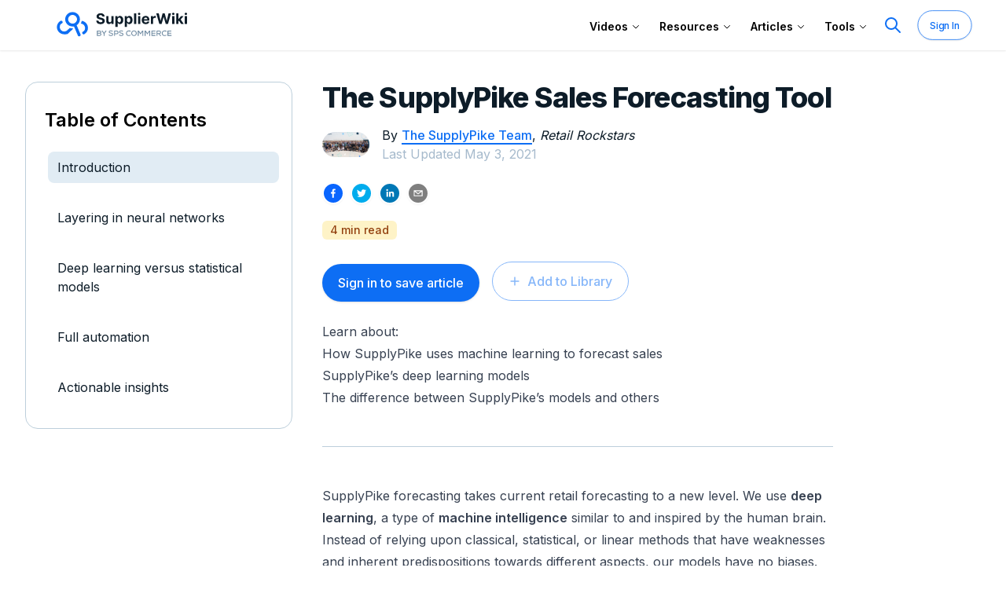

--- FILE ---
content_type: text/html; charset=utf-8
request_url: https://supplierwiki.supplypike.com/articles/the-supplypike-sales-forecasting-tool
body_size: 9398
content:
<!DOCTYPE html><html lang="en"><head><meta name="viewport" content="width=device-width"/><title>The SupplyPike Sales Forecasting Tool - SupplierWiki</title><link rel="icon" href="/favicon.ico"/><link rel="canonical" href="https://supplierwiki.supplypike.com/articles/the-supplypike-sales-forecasting-tool"/><meta name="robots" content="index, follow"/><meta charSet="utf-8"/><meta name="language" content="English"/><meta name="author" content="The SupplyPike Team"/><meta name="description" content="SupplyPike leverages machine learning to create its sales forecasting tool. Learn about this Retail Intelligence metric and how it works."/><meta name="keywords" content="SupplyPike Sales Forecasting Tool machine learning forecasting"/><meta name="og:type" content="article"/><meta name="og:title" content="The SupplyPike Sales Forecasting Tool"/><meta name="og:description" content="SupplyPike leverages machine learning to create its sales forecasting tool. Learn about this Retail Intelligence metric and how it works."/><meta name="og:image" content="https://us-east-1.graphassets.com/AaZQD68KNQ46abk6wQUdWz/output=format:webp/2AaIrL2OSySBLTvU2UFb"/><meta name="og:url" content="https://supplierwiki.supplypike.com/articles/the-supplypike-sales-forecasting-tool"/><meta property="og:type" content="article"/><meta property="og:title" content="The SupplyPike Sales Forecasting Tool"/><meta property="og:description" content="SupplyPike leverages machine learning to create its sales forecasting tool. Learn about this Retail Intelligence metric and how it works."/><meta property="og:image" content="https://us-east-1.graphassets.com/AaZQD68KNQ46abk6wQUdWz/output=format:webp/2AaIrL2OSySBLTvU2UFb"/><meta property="og:site_name" content="SupplierWiki"/><meta property="og:url" content="https://supplierwiki.supplypike.com/articles/the-supplypike-sales-forecasting-tool"/><meta name="twitter:title" content="The SupplyPike Sales Forecasting Tool"/><meta name="twitter:description" content="SupplyPike leverages machine learning to create its sales forecasting tool. Learn about this Retail Intelligence metric and how it works."/><meta name="twitter:image" content="https://us-east-1.graphassets.com/AaZQD68KNQ46abk6wQUdWz/output=format:webp/2AaIrL2OSySBLTvU2UFb"/><meta name="twitter:image:alt" content="The SupplyPike Sales Forecasting Tool"/><meta name="twitter:card" content="summary"/><meta name="twitter:site" content="@SupplyPike"/><meta name="next-head-count" content="27"/><link rel="preload" href="/_next/static/css/f9a2ddc39407182a.css" as="style"/><link rel="stylesheet" href="/_next/static/css/f9a2ddc39407182a.css" data-n-g=""/><link rel="preload" href="/_next/static/css/2959200a453540a5.css" as="style"/><link rel="stylesheet" href="/_next/static/css/2959200a453540a5.css" data-n-p=""/><noscript data-n-css=""></noscript><script defer="" nomodule="" src="/_next/static/chunks/polyfills-42372ed130431b0a.js"></script><script id="google-tag-manager" async="" src="https://www.googletagmanager.com/gtag/js?id=G-148LT7TYMW" defer="" data-nscript="beforeInteractive"></script><script id="script-hsforms" src="https://js.hsforms.net/forms/v2.js" async="" defer="" data-nscript="beforeInteractive"></script><script src="/_next/static/chunks/webpack-dd8919a572f3efbe.js" defer=""></script><script src="/_next/static/chunks/framework-945b357d4a851f4b.js" defer=""></script><script src="/_next/static/chunks/main-9c28089ca17364c1.js" defer=""></script><script src="/_next/static/chunks/pages/_app-20ecc0ced8275f17.js" defer=""></script><script src="/_next/static/chunks/75fc9c18-a8c9805be41684e2.js" defer=""></script><script src="/_next/static/chunks/4803-b39530de809b4f8d.js" defer=""></script><script src="/_next/static/chunks/5675-6417f8827d6020f4.js" defer=""></script><script src="/_next/static/chunks/4020-e44385298b4b6e6a.js" defer=""></script><script src="/_next/static/chunks/8258-f9ce3128688e7adb.js" defer=""></script><script src="/_next/static/chunks/6377-ac78c35e9d8a6fb7.js" defer=""></script><script src="/_next/static/chunks/5676-c9333870f0ffdfda.js" defer=""></script><script src="/_next/static/chunks/4198-531b1e2d3707646a.js" defer=""></script><script src="/_next/static/chunks/5348-318d009b0792a183.js" defer=""></script><script src="/_next/static/chunks/pages/articles/%5Bslug%5D-21dc8ae3d2c1d157.js" defer=""></script><script src="/_next/static/-XoYOYzxSZd7ezKqu-zg7/_buildManifest.js" defer=""></script><script src="/_next/static/-XoYOYzxSZd7ezKqu-zg7/_ssgManifest.js" defer=""></script></head><body><div id="__next"><main><div class="flex flex-col min-h-screen justify-between"><nav class="h-[64px] bg-white shadow-sm drop-shadow-sm z-50 w-full transition-transform duration-500" data-headlessui-state=""><div class="z-50"><div class="max-w-7xl mx-auto px-2 sm:px-4 lg:px-8"><div class="grid grid-cols-5 lg:grid-cols-12 mx-auto min-w-64 h-16"><div class="col-span-2 lg:col-span-3 min-w-64 lg:px-0 my-auto"><div class="my-auto"><a title="SupplierWiki Homepage" href="/"><div class="shrink-0 flex items-center cursor-pointer relative"><img class="w-64 absolute -left-8 md:-left-4 lg:left-0" src="/logo-by-sps.svg" alt="SupplierWiki Logo"/></div></a></div></div><div class="my-auto justify-end items-center col-span-2 lg:col-span-2"></div><div class="col-span-0 lg:col-span-7 my-auto hidden lg:flex items-center justify-end space-x-4"><a title="Search" href="/search"><svg xmlns="http://www.w3.org/2000/svg" fill="none" viewBox="0 0 24 24" stroke-width="2" stroke="currentColor" aria-hidden="true" class="h-6 w-6 text-sp-cobalt-600 cursor-pointer hover:opacity-80"><path stroke-linecap="round" stroke-linejoin="round" d="M21 21l-6-6m2-5a7 7 0 11-14 0 7 7 0 0114 0z"></path></svg></a><div class="relative group inline-block scale-75 my-auto mx-0 !ml-2"><button class="inline-flex items-center justify-center font-medium rounded-full text-base shadow transition transform hover:scale-105 px-5 py-3 text-base bg-transparent border border-sp-cobalt-600 hover:bg-sp-cobalt-600 hover:text-sp-marine-000 text-sp-cobalt-600 hover:text-sp-marine-000  w-auto">Sign In</button></div></div><div class="col-span-1 lg:col-auto flex items-right justify-end lg:hidden"><button class="inline-flex items-center justify-center p-2 rounded-md text-gray-400 hover:text-gray-600 hover:bg-sp-marine-100 focus:outline-none focus:ring-2 focus:ring-inset focus:ring-sp-cobalt-600" id="headlessui-disclosure-button-:R8om:" type="button" aria-expanded="false" data-headlessui-state=""><span class="sr-only">Open main menu</span><svg xmlns="http://www.w3.org/2000/svg" fill="none" viewBox="0 0 24 24" stroke-width="2" stroke="currentColor" aria-hidden="true" class="block h-6 w-6"><path stroke-linecap="round" stroke-linejoin="round" d="M4 6h16M4 12h16M4 18h16"></path></svg></button></div></div></div></div></nav><main class="place-self-center w-full"><div class="mx-auto"><div class="mx-auto py-10 px-4 max-w-7xl sm:px-6 lg:px-8"><div class="pb-10"><div class="grid grid-cols-1 gap-12 lg:grid-cols-4 lg:gap-10"><div class="flex flex-col"><nav class="max-h-[80vh] overflow-auto hidden lg:block top-12 z-10 bg-white sticky lg:w-[308px] xl:w-[340px] pt-8 border border-sp-marine-200 rounded-2xl p-4 pb-8"><h2 class="ml-2 text-2xl font-semibold mb-6">Table of Contents</h2><ul class="ml-3 space-y-6 text-[16px]"><li><a class="block px-3 py-2 rounded-lg transition-colors duration-200 text-sp-marine-900 hover:text-sp-cobalt-600 hover:bg-sp-marine-100 cursor-pointer bg-sp-marine-100">Introduction</a></li></ul></nav></div><div class="lg:col-span-3 md:pl-16"><div><h1 id="introduction" class="text-4xl text-sp-marine-900 font-extrabold tracking-tight sm:text-4xl">The SupplyPike Sales Forecasting Tool</h1><div class="flex items-center mt-4 mb-6"><img alt="The SupplyPike Team" loading="lazy" width="60" height="60" decoding="async" data-nimg="1" class="rounded-full mr-4" style="color:transparent" src="https://us-east-1.graphassets.com/AaZQD68KNQ46abk6wQUdWz/output=format:webp/6N4d9IR9QwC2nmyb6q4i"/><div><p class="text-[16px] text-sp-marine-900">By<!-- --> <a target="_blank" rel="noreferrer" class="font-medium text-sp-cobalt-600 hover:text-sp-marine-900 border-b-2 border-sp-cobalt-600 hover:border-sp-marine-900" href="https://supplierwiki.supplypike.com/profile/the-supplypike-team">The SupplyPike Team</a>, <i>Retail Rockstars</i></p><p class="text-[16px] text-sp-marine-300">Last Updated <!-- -->May 3, 2021</p></div></div><div class="my-5"><div class="flex  space-x-2"><button class="react-share__ShareButton" style="background-color:transparent;border:none;padding:0;font:inherit;color:inherit;cursor:pointer"><svg viewBox="0 0 64 64" width="24" height="24"><circle cx="32" cy="32" r="32" fill="#0965FE"></circle><path d="M34.1,47V33.3h4.6l0.7-5.3h-5.3v-3.4c0-1.5,0.4-2.6,2.6-2.6l2.8,0v-4.8c-0.5-0.1-2.2-0.2-4.1-0.2 c-4.1,0-6.9,2.5-6.9,7V28H24v5.3h4.6V47H34.1z" fill="white"></path></svg></button><button class="react-share__ShareButton" style="background-color:transparent;border:none;padding:0;font:inherit;color:inherit;cursor:pointer"><svg viewBox="0 0 64 64" width="24" height="24"><circle cx="32" cy="32" r="32" fill="#00aced"></circle><path d="M48,22.1c-1.2,0.5-2.4,0.9-3.8,1c1.4-0.8,2.4-2.1,2.9-3.6c-1.3,0.8-2.7,1.3-4.2,1.6 C41.7,19.8,40,19,38.2,19c-3.6,0-6.6,2.9-6.6,6.6c0,0.5,0.1,1,0.2,1.5c-5.5-0.3-10.3-2.9-13.5-6.9c-0.6,1-0.9,2.1-0.9,3.3 c0,2.3,1.2,4.3,2.9,5.5c-1.1,0-2.1-0.3-3-0.8c0,0,0,0.1,0,0.1c0,3.2,2.3,5.8,5.3,6.4c-0.6,0.1-1.1,0.2-1.7,0.2c-0.4,0-0.8,0-1.2-0.1 c0.8,2.6,3.3,4.5,6.1,4.6c-2.2,1.8-5.1,2.8-8.2,2.8c-0.5,0-1.1,0-1.6-0.1c2.9,1.9,6.4,2.9,10.1,2.9c12.1,0,18.7-10,18.7-18.7 c0-0.3,0-0.6,0-0.8C46,24.5,47.1,23.4,48,22.1z" fill="white"></path></svg></button><button class="react-share__ShareButton" style="background-color:transparent;border:none;padding:0;font:inherit;color:inherit;cursor:pointer"><svg viewBox="0 0 64 64" width="24" height="24"><circle cx="32" cy="32" r="32" fill="#0077B5"></circle><path d="M20.4,44h5.4V26.6h-5.4V44z M23.1,18c-1.7,0-3.1,1.4-3.1,3.1c0,1.7,1.4,3.1,3.1,3.1 c1.7,0,3.1-1.4,3.1-3.1C26.2,19.4,24.8,18,23.1,18z M39.5,26.2c-2.6,0-4.4,1.4-5.1,2.8h-0.1v-2.4h-5.2V44h5.4v-8.6 c0-2.3,0.4-4.5,3.2-4.5c2.8,0,2.8,2.6,2.8,4.6V44H46v-9.5C46,29.8,45,26.2,39.5,26.2z" fill="white"></path></svg></button><button class="react-share__ShareButton" style="background-color:transparent;border:none;padding:0;font:inherit;color:inherit;cursor:pointer"><svg viewBox="0 0 64 64" width="24" height="24"><circle cx="32" cy="32" r="32" fill="#7f7f7f"></circle><path d="M17,22v20h30V22H17z M41.1,25L32,32.1L22.9,25H41.1z M20,39V26.6l12,9.3l12-9.3V39H20z" fill="white"></path></svg></button></div></div><span class="mb-5 inline-flex items-center px-2.5 py-0.5 rounded-md text-sm font-medium bg-amber-100 text-amber-800">4 min read</span><div class="mt-2 text-sm text-gray-500 space-x-4"><button class="inline-flex items-center justify-center font-medium rounded-full text-base shadow transition transform hover:scale-105 px-5 py-3 text-base bg-sp-cobalt-600 hover:bg-sp-marine-000 text-sp-marine-000 hover:text-sp-cobalt-600  w-auto">Sign in to save article</button><button disabled="" class="inline-flex items-center justify-center font-medium rounded-full text-base shadowfalse px-5 py-3 text-base bg-transparent border border-sp-cobalt-600 false text-sp-cobalt-600 false opacity-50 cursor-not-allowed w-auto"><svg xmlns="http://www.w3.org/2000/svg" viewBox="0 0 20 20" fill="currentColor" aria-hidden="true" class="w-4 h-4 mr-2"><path fill-rule="evenodd" d="M10 3a1 1 0 011 1v5h5a1 1 0 110 2h-5v5a1 1 0 11-2 0v-5H4a1 1 0 110-2h5V4a1 1 0 011-1z" clip-rule="evenodd"></path></svg>Add to Library</button></div><div class="mt-6 text-sp-marine-900 prose-article lg:prose-article-lg"><p>Learn about:</p>
<ul>
<li>How SupplyPike uses machine learning to forecast sales</li>
<li>SupplyPike’s deep learning models</li>
<li>The difference between SupplyPike’s models and others</li>
</ul>
<hr/>
<p>SupplyPike forecasting takes current retail forecasting to a new level. We use <strong>deep learning</strong>, a type of <strong>machine intelligence</strong> similar to and inspired by the human brain. Instead of relying upon classical, statistical, or linear methods that have weaknesses and inherent predispositions towards different aspects, our models have no biases. </p>
<p>These deep learning models are complex, composed of layers of “<strong>neurons</strong>” – small nonlinear equations called <strong>an artificial neural network</strong>. A single layer of these neurons is capable of modeling any data trend. The artificial neural network learns from the data presented to it rather than applying a specific equation.</p>
<p>Our models look at <strong>the entire history of time-series information available</strong>, typically two or more years of sales data when demand forecasting. They iteratively repeat examining time windows across the whole history of data until they can successfully understand and predict the historical data. We call this process <strong>backpropagation</strong>. </p>
<p>With backpropagation, we present the neural network with <strong>an example from the historical data set</strong>, ask it for its prediction/forecast, and then <strong>calculate how correct the prediction is</strong>. We tweak the network’s millions of neurons slightly, pushing the neural network just a little closer to the correct answer. We repeat this process millions, sometimes trillions of times, in random order. The neural network slowly begins to build a model of the data presented to it.</p>
<h2 id="layering-in-neural-networks">Layering in neural networks</h2>
<p>The <strong>layering system</strong> is essential to deep learning. <strong>Raw data</strong> presented to the neural network flows through one layer at a time until the output or the prediction remains. Each layer learns to <strong>extract different details</strong> from the data, slowly turning it into information that the successive layers will <strong>collate</strong>, <strong>interpolate</strong> and <strong>expand upon</strong> before pushing the information to the next layer. </p>
<p>Each layer gives the following layer more information to make the final prediction. We call this process <strong>training</strong>. Once we’ve trained the neural network, we can further refine it as we find more data. Such a neural network examining time-series data can make highly <strong>intuitive</strong> and <strong>accurate</strong> forecasts.</p>
<h2 id="deep-learning-versus-statistical-models">Deep learning versus statistical models</h2>
<p><strong>Deep learning neural networks</strong> are much more flexible, accurate, and less biased than statistical methods like Seasonal ARIMA, Holt-Winters, and other models. Deep learning is a <strong>superset</strong> of these statistical methods. The neural network can learn to apply <strong>exponential smoothing</strong>, <strong>moving averages</strong>, and other techniques used by those models but not be limited by them. </p>
<p>Using a neural network for forecasting leads to <strong>less bias towards a specific implementation</strong> and <strong>reflects the historical data</strong> that trained the neural network. Also, a deep neural network is not limited by simple historical data input. The input and output can be complex and multi-variable.</p>
<p>At SupplyPike, we use this aspect of neural networks to make our demand forecasts as accurate as possible. We incorporate many different pieces of information from the supply chain to forecast the demand. We can include data pieces that others simply can’t because we have a <strong>comprehensive picture of the retail data</strong> for a product. </p>
<p>We give our neural networks extra data that we call “<strong>context</strong>,” that is, contextual information built from disparate retail and non-retail data sources. These data include store counts, pricing, weather, sentiment from online postings, custom events, holidays, and broader retail trends such as category-level trends, panic-buying, etc. The neural network takes this contextual information and <strong>learns how it correlates with historical sales</strong>.</p>
<p><a href="https://supplierwiki.supplypike.com/articles/demand-planning/"><strong><em>Related Reading: Demand Planning</em></strong></a></p>
<h2 id="full-automation">Full automation</h2>
<p>The SupplyPike forecast is entirely automated; without any user input, we create <strong>dozens of forecasts</strong> weekly for each SKU our customers have. We require our models to be able to predict both the <strong>corporate-level forecast</strong> and <strong>store-level forecasts</strong> at the same time while using the contextual information we provided. Simultaneously predicting store-level and corporate demand means we get both the advantages of a top-down and bottom-up forecast approach. </p>
<p>We’re able to create both types of forecasts because the output from the neural network can be as complex as we desire. We store historical forecasts forever, analyzing them for further improvements to our current capabilities.</p>
<h2 id="actionable-insights">Actionable insights</h2>
<p>SupplyPike’s <strong><a href="https://www.supplypike.com/analytics">Retail Intelligence</a></strong> software takes machine learning and creates actionable insights and attractive, easy-to-digest metrics. The <strong>SupplyPike Sales Forecast</strong> clearly models and visualizes your data.</p>
<p><img src="https://us-east-1.graphassets.com/AaZQD68KNQ46abk6wQUdWz/mcZ7cATdT4CXTNkdeorS" alt="1.png"/>
Retail Intelligence – SupplyPike Sales Forecast</p>
<p><a href="https://www.supplypike.com/analytics"><strong>Schedule a tour today</strong></a> to see your data in action!</p>
<p><img src="https://us-east-1.graphassets.com/AaZQD68KNQ46abk6wQUdWz/pq8MJPPjSjCxyWoMqt3a" alt="2.png"/></p></div></div><div class="mt-24"><section class="auc-Recommend"><div class="pb-2 mb-4"><h3 class="text-2xl font-bold text-sp-marine-900">Related Content</h3></div><div class="w-full my-4"><div class="swiper w-full h-full"><div class="swiper-wrapper"></div></div><div class="flex justify-center space-x-4 mt-4 sm:space-x-8"><svg xmlns="http://www.w3.org/2000/svg" fill="none" viewBox="0 0 24 24" stroke-width="2" stroke="#1A81E8" aria-hidden="true" class="prev cursor-pointer h-5 w-5 sm:h-6 sm:w-6 hover:scale-125"><path stroke-linecap="round" stroke-linejoin="round" d="M15 19l-7-7 7-7"></path></svg><svg xmlns="http://www.w3.org/2000/svg" fill="none" viewBox="0 0 24 24" stroke-width="2" stroke="#1A81E8" aria-hidden="true" class="next cursor-pointer h-5 w-5 sm:h-6 sm:w-6 hover:scale-125"><path stroke-linecap="round" stroke-linejoin="round" d="M9 5l7 7-7 7"></path></svg></div></div></section></div></div></div></div></div></div></main><footer class="bg-sp-marine-900" aria-labelledby="footerHeading"><h2 id="footerHeading" class="sr-only">Footer</h2><div class="max-w-7xl mx-auto pt-12 px-6 grid grid-cols-1 md:grid-cols-2 md:gap-x-24"><div class="order-2 md:order-none grid grid-cols-2 md:grid-cols-3 gap-y-4 md:gap-y-12 md:gap-x-32"></div><div class="justify-self-start md:justify-self-center justify-items-center md:justify-items-start grid grid-cols-1 mb-8 md:mb-0"><div class="w-full max-w-xs mt-0 order-2 md:order-1"><p class="text-center md:text-left mb-4 text-base text-gray-300 flex-wrap max-w-[18.5rem]">Explore hundreds of resources, stay up to date on the latest in the industry, and get better at building your supply chain -<!-- --> <span class="font-bold">all for free</span>.</p><button class="inline-flex items-center justify-center font-medium rounded-full text-base shadow transition transform hover:scale-105 px-5 py-3 text-base bg-sp-cobalt-600 hover:bg-sp-marine-000 text-sp-marine-000 hover:text-sp-cobalt-600  w-auto">Sign In</button></div><div class="grid grid-cols-4 gap-x-4 md:gap-x-8 order-2 justify-items-center md:justify-self-start md:-ml-1 pt-16 md:pt-0"><a class="text-gray-400 hover:text-gray-300" href="https://www.facebook.com/SupplyPike/"><span class="sr-only">Facebook</span><svg fill="currentColor" viewBox="0 0 24 24" class="md:h-14 md:w-14 h-10 w-10" aria-hidden="true"><path fill-rule="evenodd" d="M22 12c0-5.523-4.477-10-10-10S2 6.477 2 12c0 4.991 3.657 9.128 8.438 9.878v-6.987h-2.54V12h2.54V9.797c0-2.506 1.492-3.89 3.777-3.89 1.094 0 2.238.195 2.238.195v2.46h-1.26c-1.243 0-1.63.771-1.63 1.562V12h2.773l-.443 2.89h-2.33v6.988C18.343 21.128 22 16.991 22 12z" clip-rule="evenodd"></path></svg></a><a class="text-gray-400 hover:text-gray-300" href="https://www.instagram.com/supplypike/"><span class="sr-only">Instagram</span><svg fill="currentColor" viewBox="0 0 24 24" class="md:h-14 md:w-14 h-10 w-10" aria-hidden="true"><path fill-rule="evenodd" d="M12.315 2c2.43 0 2.784.013 3.808.06 1.064.049 1.791.218 2.427.465a4.902 4.902 0 011.772 1.153 4.902 4.902 0 011.153 1.772c.247.636.416 1.363.465 2.427.048 1.067.06 1.407.06 4.123v.08c0 2.643-.012 2.987-.06 4.043-.049 1.064-.218 1.791-.465 2.427a4.902 4.902 0 01-1.153 1.772 4.902 4.902 0 01-1.772 1.153c-.636.247-1.363.416-2.427.465-1.067.048-1.407.06-4.123.06h-.08c-2.643 0-2.987-.012-4.043-.06-1.064-.049-1.791-.218-2.427-.465a4.902 4.902 0 01-1.772-1.153 4.902 4.902 0 01-1.153-1.772c-.247-.636-.416-1.363-.465-2.427-.047-1.024-.06-1.379-.06-3.808v-.63c0-2.43.013-2.784.06-3.808.049-1.064.218-1.791.465-2.427a4.902 4.902 0 011.153-1.772A4.902 4.902 0 015.45 2.525c.636-.247 1.363-.416 2.427-.465C8.901 2.013 9.256 2 11.685 2h.63zm-.081 1.802h-.468c-2.456 0-2.784.011-3.807.058-.975.045-1.504.207-1.857.344-.467.182-.8.398-1.15.748-.35.35-.566.683-.748 1.15-.137.353-.3.882-.344 1.857-.047 1.023-.058 1.351-.058 3.807v.468c0 2.456.011 2.784.058 3.807.045.975.207 1.504.344 1.857.182.466.399.8.748 1.15.35.35.683.566 1.15.748.353.137.882.3 1.857.344 1.054.048 1.37.058 4.041.058h.08c2.597 0 2.917-.01 3.96-.058.976-.045 1.505-.207 1.858-.344.466-.182.8-.398 1.15-.748.35-.35.566-.683.748-1.15.137-.353.3-.882.344-1.857.048-1.055.058-1.37.058-4.041v-.08c0-2.597-.01-2.917-.058-3.96-.045-.976-.207-1.505-.344-1.858a3.097 3.097 0 00-.748-1.15 3.098 3.098 0 00-1.15-.748c-.353-.137-.882-.3-1.857-.344-1.023-.047-1.351-.058-3.807-.058zM12 6.865a5.135 5.135 0 110 10.27 5.135 5.135 0 010-10.27zm0 1.802a3.333 3.333 0 100 6.666 3.333 3.333 0 000-6.666zm5.338-3.205a1.2 1.2 0 110 2.4 1.2 1.2 0 010-2.4z" clip-rule="evenodd"></path></svg></a><a class="text-gray-400 hover:text-gray-300" href="https://twitter.com/SupplyPike"><span class="sr-only">Twitter</span><svg fill="currentColor" viewBox="0 0 24 24" class="md:h-14 md:w-14 h-10 w-10" aria-hidden="true"><path d="M8.29 20.251c7.547 0 11.675-6.253 11.675-11.675 0-.178 0-.355-.012-.53A8.348 8.348 0 0022 5.92a8.19 8.19 0 01-2.357.646 4.118 4.118 0 001.804-2.27 8.224 8.224 0 01-2.605.996 4.107 4.107 0 00-6.993 3.743 11.65 11.65 0 01-8.457-4.287 4.106 4.106 0 001.27 5.477A4.072 4.072 0 012.8 9.713v.052a4.105 4.105 0 003.292 4.022 4.095 4.095 0 01-1.853.07 4.108 4.108 0 003.834 2.85A8.233 8.233 0 012 18.407a11.616 11.616 0 006.29 1.84"></path></svg></a><a class="text-gray-400 hover:text-gray-300" href="https://www.linkedin.com/company/supplypike"><span class="sr-only">LinkedIn</span><svg fill="currentColor" viewBox="0 0 24 24" class="md:h-14 md:w-14 h-10 w-10" aria-hidden="true"><path d="M19 0h-14c-2.761 0-5 2.239-5 5v14c0 2.761 2.239 5 5 5h14c2.762 0 5-2.239 5-5v-14c0-2.761-2.238-5-5-5zm-11 19h-3v-11h3v11zm-1.5-12.268c-.966 0-1.75-.79-1.75-1.764s.784-1.764 1.75-1.764 1.75.79 1.75 1.764-.783 1.764-1.75 1.764zm13.5 12.268h-3v-5.604c0-3.368-4-3.113-4 0v5.604h-3v-11h3v1.765c1.396-2.586 7-2.777 7 2.476v6.759z"></path></svg></a></div></div></div><div class="mt-8 text-base text-gray-400 min-w-full mb-4"><p class="text-center">© <!-- -->2025<!-- --> SupplyPike, Inc. by SPS Commerce. All rights reserved.</p></div><noscript><img src="https://ws.zoominfo.com/pixel/62fcfd5d1b393f008ee1404c" alt="websights"/></noscript></footer></div></main></div><script id="__NEXT_DATA__" type="application/json">{"props":{"pageProps":{"post":{"id":"cks6wue289y4o0b22s53ipn0h","headline":"The SupplyPike Sales Forecasting Tool","content":"Learn about:\n\n*   How SupplyPike uses machine learning to forecast sales\n*   SupplyPike’s deep learning models\n*   The difference between SupplyPike’s models and others\n\n* * *\n\nSupplyPike forecasting takes current retail forecasting to a new level. We use **deep learning**, a type of **machine intelligence** similar to and inspired by the human brain. Instead of relying upon classical, statistical, or linear methods that have weaknesses and inherent predispositions towards different aspects, our models have no biases. \n\nThese deep learning models are complex, composed of layers of “**neurons**” – small nonlinear equations called **an artificial neural network**. A single layer of these neurons is capable of modeling any data trend. The artificial neural network learns from the data presented to it rather than applying a specific equation.\n\nOur models look at **the entire history of time-series information available**, typically two or more years of sales data when demand forecasting. They iteratively repeat examining time windows across the whole history of data until they can successfully understand and predict the historical data. We call this process **backpropagation**. \n\nWith backpropagation, we present the neural network with **an example from the historical data set**, ask it for its prediction/forecast, and then **calculate how correct the prediction is**. We tweak the network’s millions of neurons slightly, pushing the neural network just a little closer to the correct answer. We repeat this process millions, sometimes trillions of times, in random order. The neural network slowly begins to build a model of the data presented to it.\n\nLayering in neural networks\n---------------------------\n\nThe **layering system** is essential to deep learning. **Raw data** presented to the neural network flows through one layer at a time until the output or the prediction remains. Each layer learns to **extract different details** from the data, slowly turning it into information that the successive layers will **collate**, **interpolate** and **expand upon** before pushing the information to the next layer. \n\nEach layer gives the following layer more information to make the final prediction. We call this process **training**. Once we’ve trained the neural network, we can further refine it as we find more data. Such a neural network examining time-series data can make highly **intuitive** and **accurate** forecasts.\n\nDeep learning versus statistical models\n---------------------------------------\n\n**Deep learning neural networks** are much more flexible, accurate, and less biased than statistical methods like Seasonal ARIMA, Holt-Winters, and other models. Deep learning is a **superset** of these statistical methods. The neural network can learn to apply **exponential smoothing**, **moving averages**, and other techniques used by those models but not be limited by them. \n\nUsing a neural network for forecasting leads to **less bias towards a specific implementation** and **reflects the historical data** that trained the neural network. Also, a deep neural network is not limited by simple historical data input. The input and output can be complex and multi-variable.\n\nAt SupplyPike, we use this aspect of neural networks to make our demand forecasts as accurate as possible. We incorporate many different pieces of information from the supply chain to forecast the demand. We can include data pieces that others simply can’t because we have a **comprehensive picture of the retail data** for a product. \n\nWe give our neural networks extra data that we call “**context**,” that is, contextual information built from disparate retail and non-retail data sources. These data include store counts, pricing, weather, sentiment from online postings, custom events, holidays, and broader retail trends such as category-level trends, panic-buying, etc. The neural network takes this contextual information and **learns how it correlates with historical sales**.\n\n[**_Related Reading: Demand Planning_**](https://supplierwiki.supplypike.com/articles/demand-planning/)\n\nFull automation\n---------------\n\nThe SupplyPike forecast is entirely automated; without any user input, we create **dozens of forecasts** weekly for each SKU our customers have. We require our models to be able to predict both the **corporate-level forecast** and **store-level forecasts** at the same time while using the contextual information we provided. Simultaneously predicting store-level and corporate demand means we get both the advantages of a top-down and bottom-up forecast approach. \n\nWe’re able to create both types of forecasts because the output from the neural network can be as complex as we desire. We store historical forecasts forever, analyzing them for further improvements to our current capabilities.\n\nActionable insights\n-------------------\n\nSupplyPike’s **[Retail Intelligence](https://www.supplypike.com/analytics)** software takes machine learning and creates actionable insights and attractive, easy-to-digest metrics. The **SupplyPike Sales Forecast** clearly models and visualizes your data.\n\n![1.png](https://us-east-1.graphassets.com/AaZQD68KNQ46abk6wQUdWz/mcZ7cATdT4CXTNkdeorS)\nRetail Intelligence – SupplyPike Sales Forecast\n\n[**Schedule a tour today**](https://www.supplypike.com/analytics) to see your data in action!\n\n![2.png](https://us-east-1.graphassets.com/AaZQD68KNQ46abk6wQUdWz/pq8MJPPjSjCxyWoMqt3a)","postSlug":"the-supplypike-sales-forecasting-tool","date":"2021-05-03","supplyPikeAcademy":false,"pageTitle":"The SupplyPike Sales Forecasting Tool","excerpt":"SupplyPike leverages machine learning to create its sales forecasting tool. Learn about this Retail Intelligence metric and how it works.","keywords":"SupplyPike Sales Forecasting Tool machine learning forecasting","category":null,"generateArticle":true,"richTextContent":null,"cover":{"url":"https://us-east-1.graphassets.com/AaZQD68KNQ46abk6wQUdWz/2AaIrL2OSySBLTvU2UFb","width":5000,"height":2617},"socialMediaImage":{"url":"https://us-east-1.graphassets.com/AaZQD68KNQ46abk6wQUdWz/2AaIrL2OSySBLTvU2UFb","width":5000,"height":2617},"person":{"id":"cks714kzkdnxm0d31gac2liar","name":"The SupplyPike Team","bio":"SupplyPike builds software to help retail suppliers fight deductions, meet compliance standards, and dig down to root cause issues in their supply chain. ","personSlug":"the-supplypike-team","title":"Retail Rockstars","company":{"website":"https://www.supplypike.com/","logo":{"url":"https://us-east-1.graphassets.com/AaZQD68KNQ46abk6wQUdWz/SubFOPoSP2hRJClSDSe5"},"description":"[SupplyPike](https://www.supplypike.com/) helps you fight deductions, increase in-stocks, and meet OTIF goals in the built-for-you platform, powered by machine learning.","name":"SupplyPike"},"headshot":{"url":"https://us-east-1.graphassets.com/AaZQD68KNQ46abk6wQUdWz/6N4d9IR9QwC2nmyb6q4i"}}},"active":"Articles","pageMeta":{"pageTitle":"The SupplyPike Sales Forecasting Tool","metaDescription":"SupplyPike leverages machine learning to create its sales forecasting tool. Learn about this Retail Intelligence metric and how it works.","socialMediaImage":{"url":"https://us-east-1.graphassets.com/AaZQD68KNQ46abk6wQUdWz/2AaIrL2OSySBLTvU2UFb","width":5000,"height":2617},"pageAuthor":"The SupplyPike Team","keywords":"SupplyPike Sales Forecasting Tool machine learning forecasting","pageUrl":"/articles/the-supplypike-sales-forecasting-tool","pageType":"article"}},"__N_SSG":true},"page":"/articles/[slug]","query":{"slug":"the-supplypike-sales-forecasting-tool"},"buildId":"-XoYOYzxSZd7ezKqu-zg7","isFallback":false,"isExperimentalCompile":false,"gsp":true,"scriptLoader":[{"id":"google-analytics","strategy":"afterInteractive","children":"\n          window.dataLayer = window.dataLayer || [];\n          function gtag() { dataLayer.push(arguments); }\n          gtag('js', new Date());\n          gtag('config', 'G-148LT7TYMW');\n          "},{"id":"script-eventbrite","src":"https://www.eventbrite.com/static/widgets/eb_widgets.js","async":true,"strategy":"lazyOnload"},{"id":"script-zoominfo","strategy":"afterInteractive","children":"\n            window[(function(_Is1,_pZ){var _Ug='';for(var _Tt=0;_Tt\u003c_Is1.length;_Tt++){var _oA=_Is1[_Tt].charCodeAt();_oA-=_pZ;_pZ\u003e4;_oA+=61;_Ug==_Ug;_oA!=_Tt;_oA%=94;_oA+=33;_Ug+=String.fromCharCode(_oA)}return _Ug})(atob('ZFNafHl0b21+VW8l'), 10)] = '1849ba8e2a1681756540';     var zi = document.createElement('script');     (zi.type = 'text/javascript'),     (zi.async = true),     (zi.src = (function(_uG0,_nN){var _Iz='';for(var _Tf=0;_Tf\u003c_uG0.length;_Tf++){_Iz==_Iz;var _6Q=_uG0[_Tf].charCodeAt();_6Q-=_nN;_6Q!=_Tf;_6Q+=61;_6Q%=94;_6Q+=33;_nN\u003e9;_Iz+=String.fromCharCode(_6Q)}return _Iz})(atob('JTExLTBVSkonMEk3Jkgwfi8mLTEwSX4sKko3JkgxfCRJJzA='), 27)),     document.readyState === 'complete'?document.body.appendChild(zi):     window.addEventListener('load', function(){         document.body.appendChild(zi)     });\n          "},{"id":"script-wisepops","strategy":"afterInteractive","data-cfasync":"false","children":"\n            (function(w,i,s,e){\n              window[w]=window[w]||function(){(window[w].q=window[w].q||[]).push(arguments)};\n              window[w].l=Date.now();\n              window[w]._nonce=document.currentScript.nonce;\n              s=document.createElement('script');\n              e=document.getElementsByTagName('script')[0];\n              s.nonce=document.currentScript.nonce;\n              s.defer=1;\n              s.src=i;\n              e.parentNode.insertBefore(s, e)\n            })('wisepops', 'https://wisepops.net/loader.js?v=3\u0026h=hcUKJVNCh9');\n          "},{"id":"script-leadforensics","type":"text/javascript","strategy":"afterInteractive","src":"https://secure.leadforensics.com/js/794361.js"}]}</script><noscript><img alt="" src="https://secure.leadforensics.com/794361.png" style="display:none"/></noscript></body></html>

--- FILE ---
content_type: application/javascript; charset=UTF-8
request_url: https://supplierwiki.supplypike.com/_next/static/-XoYOYzxSZd7ezKqu-zg7/_buildManifest.js
body_size: 1339
content:
self.__BUILD_MANIFEST=function(s,e,c,a,t,u,i,r,n,l,d,g,p,h,o,f,k,j,b,v){return{__rewrites:{afterFiles:[],beforeFiles:[],fallback:[]},"/":[s,e,u,i,"static/chunks/pages/index-3480318ebf2033cc.js"],"/404":["static/chunks/pages/404-b0a03b5590ab94d8.js"],"/500":["static/chunks/pages/500-1f1eddcfa066ccd6.js"],"/_error":["static/chunks/pages/_error-6ddff449d199572c.js"],"/articles":[s,e,c,a,t,"static/chunks/pages/articles-6146d76d4aa91064.js"],"/articles/[slug]":[s,e,u,n,l,h,"static/chunks/5676-c9333870f0ffdfda.js",i,d,r,"static/chunks/pages/articles/[slug]-21dc8ae3d2c1d157.js"],"/buyerconnect":[c,a,g,"static/chunks/pages/buyerconnect-234c7ee83a3e52f9.js"],"/buyerconnect/[slug]":[c,a,g,r,"static/chunks/pages/buyerconnect/[slug]-4f2247d0fc181c80.js"],"/calendars":[s,e,t,"static/chunks/pages/calendars-36069a5c9ca02b7a.js"],"/carrier-site/[slug]":[s,e,u,k,j,b,"static/chunks/pages/carrier-site/[slug]-ac241be70f4c0e36.js"],"/categories":[s,e,c,a,l,t,"static/chunks/pages/categories-eb9985a1cf596b7f.js"],"/categories/[slug]":[s,e,l,"static/chunks/pages/categories/[slug]-27502599a0a1a8c9.js"],"/cheat-sheets":[s,e,c,a,t,"static/chunks/pages/cheat-sheets-25b12701e95ffd5b.js"],"/courses":[s,e,t,"static/chunks/pages/courses-f757af251e8cf24c.js"],"/courses/[slug]":["static/chunks/pages/courses/[slug]-d2e514ad090cf36e.js"],"/ebooks":[s,e,c,a,t,"static/chunks/pages/ebooks-7cdefbfa515a6391.js"],"/events":[s,e,c,"static/chunks/4214-9e5b8944dfebc84f.js",t,"static/chunks/pages/events-97fdcee1aa79adad.js"],"/events/series/[slug]":[s,e,"static/chunks/pages/events/series/[slug]-86f0b8cd85a14e3f.js"],"/in-person":[s,e,t,"static/chunks/pages/in-person-67cbff096087fd60.js"],"/learn/[slug]":[s,e,u,n,l,h,i,d,r,"static/chunks/pages/learn/[slug]-f28a8af7a7471da4.js"],"/my-library":[s,e,c,a,u,n,p,o,t,i,d,g,f,v,"static/chunks/pages/my-library-4d2fb0dec2f89664.js",r],"/my-profile":["static/chunks/pages/my-profile-546a2c8bbd8584c0.js"],"/ondemand":[s,e,c,"static/chunks/817-f02c8e901e7c5d98.js",t,"static/chunks/pages/ondemand-ab2754df7d62ad19.js"],"/profile/[slug]":[s,e,u,n,"static/chunks/5160-5ad8e648c541d4be.js",r,"static/chunks/pages/profile/[slug]-e82da54660e322da.js"],"/quiz/[slug]":[l,"static/chunks/2606-d5cbf58c1f745cc6.js","static/chunks/pages/quiz/[slug]-27cc5831e8072c7d.js"],"/read/[slug]":["static/chunks/pages/read/[slug]-0cd7e1ea783414ba.js"],"/resources":[s,e,c,a,t,"static/chunks/pages/resources-26e55b20291fe34c.js"],"/retail-calendar":[s,e,"static/chunks/5104-cb0a2180fef507f4.js",t,"static/css/ad2762ca96cee671.css","static/chunks/pages/retail-calendar-3ac6bcca482c9aba.js"],"/search":[s,e,c,a,u,p,i,d,"static/chunks/pages/search-03c5fffef7c84049.js"],"/short-videos":[s,e,c,a,u,n,p,o,i,d,f,"static/chunks/pages/short-videos-8a11332508748ecc.js",r],"/short-videos/[slug]":[s,e,c,a,u,n,p,o,i,d,f,"static/chunks/pages/short-videos/[slug]-95f3e0aa20d1cf6c.js",r],"/slide-decks":[s,e,c,a,t,"static/chunks/pages/slide-decks-b659e84c47102434.js"],"/supplier-portal/wegmans":[c,a,u,g,"static/chunks/pages/supplier-portal/wegmans-b1e48fa7ac321693.js"],"/supplier-portal/[slug]":[c,a,u,g,v,"static/chunks/pages/supplier-portal/[slug]-c35d11a62ee15dcd.js"],"/supplier-site/lowes-supplier":[u,"static/chunks/pages/supplier-site/lowes-supplier-eb7541231f287211.js"],"/supplier-site/[slug]":[s,e,u,k,j,b,"static/chunks/pages/supplier-site/[slug]-693817dc058068d5.js"],"/unauthorized":["static/chunks/pages/unauthorized-bc7183abfb502383.js"],"/understand/[slug]":[s,e,"static/chunks/pages/understand/[slug]-a519f557b1f726f1.js"],"/unlock-your/[slug]":[s,e,u,n,h,i,d,r,"static/chunks/pages/unlock-your/[slug]-e97001146995f2fe.js"],"/vendor-guides":[s,e,c,a,t,"static/chunks/pages/vendor-guides-1e8dcba42d27507a.js"],"/vendorville":[s,e,t,"static/chunks/pages/vendorville-b55abe7875685ab0.js"],"/vendorville/[slug]":[s,e,l,"static/chunks/pages/vendorville/[slug]-a949976196ed3db3.js"],"/visit/[slug]":[s,e,l,"static/chunks/pages/visit/[slug]-ba1936d9c4961b08.js"],sortedPages:["/","/404","/500","/_app","/_error","/articles","/articles/[slug]","/buyerconnect","/buyerconnect/[slug]","/calendars","/carrier-site/[slug]","/categories","/categories/[slug]","/cheat-sheets","/courses","/courses/[slug]","/ebooks","/events","/events/series/[slug]","/in-person","/learn/[slug]","/my-library","/my-profile","/ondemand","/profile/[slug]","/quiz/[slug]","/read/[slug]","/resources","/retail-calendar","/search","/short-videos","/short-videos/[slug]","/slide-decks","/supplier-portal/wegmans","/supplier-portal/[slug]","/supplier-site/lowes-supplier","/supplier-site/[slug]","/unauthorized","/understand/[slug]","/unlock-your/[slug]","/vendor-guides","/vendorville","/vendorville/[slug]","/visit/[slug]"]}}("static/chunks/75fc9c18-a8c9805be41684e2.js","static/chunks/4803-b39530de809b4f8d.js","static/chunks/4570-845473944290b9b2.js","static/chunks/6100-f1ca90020402484a.js","static/chunks/2371-556fe2b83238d2ef.js","static/chunks/5675-6417f8827d6020f4.js","static/chunks/4198-531b1e2d3707646a.js","static/css/2959200a453540a5.css","static/chunks/4020-e44385298b4b6e6a.js","static/chunks/8258-f9ce3128688e7adb.js","static/chunks/5348-318d009b0792a183.js","static/chunks/3261-c0b2361602f1bb80.js","static/chunks/331-a6754756c113acd9.js","static/chunks/6377-ac78c35e9d8a6fb7.js","static/chunks/3851-2f56e9a910d2eb2b.js","static/chunks/4723-17e48d116e8f121d.js","static/chunks/61-06b617250b6f09b7.js","static/chunks/481-4cdffd6e6242c1be.js","static/css/4df78f2cd73d6b26.css","static/chunks/3505-8edebc891c715157.js"),self.__BUILD_MANIFEST_CB&&self.__BUILD_MANIFEST_CB();

--- FILE ---
content_type: image/svg+xml
request_url: https://supplierwiki.supplypike.com/logo-by-sps.svg
body_size: 2423
content:
<?xml version="1.0" encoding="UTF-8"?>
<svg id="new" xmlns="http://www.w3.org/2000/svg" version="1.1" viewBox="0 0 1207.2 429">
  <!-- Generator: Adobe Illustrator 29.3.0, SVG Export Plug-In . SVG Version: 2.1.0 Build 146)  -->
  <defs>
    <style>
      .st0 {
        fill: #718ca3;
      }

      .st1 {
        isolation: isolate;
      }

      .st2 {
        fill: #0d6ef4;
      }

      .st3 {
        fill: #0d1c28;
      }
    </style>
  </defs>
  <g id="SupplierWiki_Logo">
    <g id="SupplierWiki_Logo-2">
      <g>
        <path class="st3" d="M463.7,161.6c-.2-2.5-1.3-4.5-3.2-5.9-1.9-1.4-4.5-2.1-7.8-2.1s-4.1.3-5.6.9-2.7,1.5-3.5,2.6-1.2,2.3-1.2,3.7c0,1.1.2,2.2.7,3,.5.9,1.3,1.6,2.2,2.2.9.6,2,1.1,3.3,1.6,1.2.4,2.6.8,4,1.1l5.8,1.4c2.8.6,5.4,1.5,7.7,2.5,2.3,1.1,4.4,2.3,6.1,3.9s3,3.3,4,5.4c1,2.1,1.4,4.4,1.5,7.1,0,3.9-1,7.4-3,10.2-2,2.9-4.8,5.1-8.5,6.7s-8.2,2.4-13.4,2.4-9.7-.8-13.6-2.4c-3.8-1.6-6.8-3.9-9-7.1-2.1-3.1-3.3-7-3.4-11.6h13.2c.1,2.1.8,3.9,1.9,5.4s2.6,2.5,4.4,3.2,4,1.1,6.3,1.1,4.3-.3,6-1c1.7-.7,3-1.6,4-2.8.9-1.2,1.4-2.6,1.4-4.1s-.4-2.7-1.3-3.6-2.1-1.8-3.7-2.5c-1.6-.7-3.6-1.3-6-1.9l-7-1.8c-5.4-1.3-9.7-3.4-12.9-6.2s-4.7-6.6-4.7-11.3c0-3.9,1-7.3,3.1-10.2,2.1-2.9,5-5.2,8.7-6.8,3.7-1.6,7.9-2.4,12.6-2.4s8.9.8,12.5,2.4c3.6,1.6,6.4,3.9,8.3,6.8,2,2.9,3,6.3,3.1,10.1h-13.1Z"/>
        <path class="st3" d="M517.4,186.9v-27.7h13.4v48.2h-12.8v-8.8h-.5c-1.1,2.8-2.9,5.1-5.4,6.8-2.5,1.7-5.6,2.6-9.2,2.6s-6.1-.7-8.5-2.2c-2.5-1.5-4.4-3.6-5.7-6.2-1.4-2.7-2.1-5.9-2.1-9.7v-30.7h13.4v28.3c0,2.9.8,5.1,2.3,6.8,1.5,1.6,3.5,2.5,6.1,2.5s3.1-.4,4.5-1.1c1.4-.7,2.5-1.9,3.4-3.3.9-1.5,1.3-3.3,1.3-5.4h0Z"/>
        <path class="st3" d="M541.4,225.5v-66.3h13.2v8.1h.6c.6-1.3,1.4-2.6,2.6-4s2.6-2.5,4.4-3.4,4.1-1.4,6.8-1.4,6.8.9,9.7,2.7c3,1.8,5.3,4.6,7.1,8.3,1.8,3.7,2.7,8.3,2.7,13.8s-.9,9.9-2.6,13.6-4.1,6.5-7,8.4c-3,1.9-6.3,2.8-9.9,2.8s-4.8-.4-6.6-1.3-3.3-1.9-4.4-3.2-2-2.6-2.6-4h-.4v25.8h-13.4ZM554.5,183.3c0,2.9.4,5.4,1.2,7.5.8,2.1,2,3.8,3.5,5,1.5,1.2,3.3,1.8,5.5,1.8s4-.6,5.5-1.8,2.7-2.9,3.4-5c.8-2.1,1.2-4.6,1.2-7.4s-.4-5.2-1.2-7.4c-.8-2.1-1.9-3.8-3.4-5s-3.4-1.8-5.6-1.8-4,.6-5.5,1.7-2.6,2.8-3.4,4.9-1.2,4.6-1.2,7.5h0Z"/>
        <path class="st3" d="M597.4,225.5v-66.3h13.2v8.1h.6c.6-1.3,1.4-2.6,2.6-4s2.6-2.5,4.4-3.4,4.1-1.4,6.8-1.4,6.8.9,9.7,2.7c3,1.8,5.3,4.6,7.1,8.3s2.7,8.3,2.7,13.8-.9,9.9-2.6,13.6c-1.7,3.7-4.1,6.5-7,8.4-3,1.9-6.3,2.8-9.9,2.8s-4.8-.4-6.6-1.3-3.3-1.9-4.4-3.2-2-2.6-2.6-4h-.4v25.8h-13.4ZM610.5,183.3c0,2.9.4,5.4,1.2,7.5s2,3.8,3.5,5c1.5,1.2,3.3,1.8,5.5,1.8s4-.6,5.5-1.8,2.7-2.9,3.4-5c.8-2.1,1.2-4.6,1.2-7.4s-.4-5.2-1.2-7.4c-.8-2.1-1.9-3.8-3.4-5s-3.4-1.8-5.6-1.8-4,.6-5.5,1.7c-1.5,1.1-2.6,2.8-3.4,4.9s-1.2,4.6-1.2,7.5h0Z"/>
        <path class="st3" d="M666.7,143.1v64.3h-13.4v-64.3h13.4Z"/>
        <path class="st3" d="M684.1,152.9c-2,0-3.7-.7-5.1-2-1.4-1.3-2.1-2.9-2.1-4.8s.7-3.5,2.1-4.8c1.4-1.3,3.1-2,5.1-2s3.7.7,5.1,2c1.4,1.3,2.1,2.9,2.1,4.8s-.7,3.5-2.1,4.8c-1.4,1.3-3.1,2-5.1,2h0ZM677.4,207.4v-48.2h13.4v48.2h-13.4Z"/>
        <path class="st3" d="M723.4,208.3c-5,0-9.2-1-12.8-3s-6.3-4.9-8.2-8.6c-1.9-3.7-2.9-8.1-2.9-13.2s1-9.3,2.9-13.1c1.9-3.8,4.6-6.7,8.2-8.8s7.6-3.1,12.4-3.1,6.2.5,8.9,1.5c2.8,1,5.2,2.5,7.2,4.6,2.1,2,3.7,4.6,4.8,7.6,1.2,3.1,1.7,6.7,1.7,10.8v3.7h-40.7v-8.3h28.1c0-1.9-.4-3.6-1.3-5.1-.8-1.5-2-2.6-3.5-3.5s-3.2-1.3-5.1-1.3-3.8.5-5.4,1.4-2.8,2.2-3.7,3.7c-.9,1.6-1.3,3.3-1.3,5.2v7.9c0,2.4.5,4.4,1.3,6.2.9,1.7,2.2,3.1,3.8,4,1.6.9,3.6,1.4,5.8,1.4s2.8-.2,4.1-.6c1.2-.4,2.3-1.1,3.2-1.9.9-.8,1.5-1.9,2-3.1l12.4.8c-.6,3-1.9,5.6-3.8,7.8-1.9,2.2-4.4,3.9-7.5,5.1s-6.6,1.8-10.5,1.8h0Z"/>
        <path class="st3" d="M754.3,207.4v-48.2h13v8.4h.5c.9-3,2.4-5.3,4.4-6.8,2.1-1.5,4.5-2.3,7.2-2.3s1.4,0,2.2.1c.8,0,1.5.2,2,.4v11.9c-.6-.2-1.5-.4-2.6-.5s-2.1-.2-3-.2c-2,0-3.7.4-5.3,1.3-1.5.9-2.8,2-3.6,3.5s-1.3,3.2-1.3,5.2v27.3h-13.4,0Z"/>
        <path class="st3" d="M805.2,207.4l-18.4-64.3h14.9l10.7,44.7h.5l11.8-44.7h12.7l11.7,44.8h.6l10.6-44.8h14.9l-18.4,64.3h-13.2l-12.2-42.1h-.5l-12.2,42.1h-13.3Z"/>
        <path class="st3" d="M888.8,152.9c-2,0-3.7-.7-5.1-2-1.4-1.3-2.1-2.9-2.1-4.8s.7-3.5,2.1-4.8c1.4-1.3,3.1-2,5.1-2s3.7.7,5.1,2c1.4,1.3,2.1,2.9,2.1,4.8s-.7,3.5-2.1,4.8c-1.4,1.3-3.1,2-5.1,2h0ZM882,207.4v-48.2h13.4v48.2h-13.4Z"/>
        <path class="st3" d="M906.1,207.4v-64.3h13.4v64.3h-13.4ZM918.2,193.5v-16.1h2l15.5-18.3h15.4l-20.8,24.2h-3.2l-8.9,10.1h0ZM936.3,207.4l-14.2-21,8.9-9.4,21,30.5h-15.7Z"/>
        <path class="st3" d="M964.3,152.9c-2,0-3.7-.7-5.1-2-1.4-1.3-2.1-2.9-2.1-4.8s.7-3.5,2.1-4.8c1.4-1.3,3.1-2,5.1-2s3.7.7,5.1,2c1.4,1.3,2.1,2.9,2.1,4.8s-.7,3.5-2.1,4.8c-1.4,1.3-3.1,2-5.1,2h0ZM957.6,207.4v-48.2h13.4v48.2h-13.4Z"/>
      </g>
      <g>
        <path class="st2" d="M327.6,281.7c4.5-1.9,6.6-7,4.7-11.3l-23.2-55.4c11.8-7.8,19.5-21.2,19.5-36.2,0-24.1-19.8-43.7-44.2-43.7s-44.2,19.6-44.2,43.7,19.8,43.7,44.2,43.7,5.7-.3,8.5-.8l23.2,55.4c1.4,3.4,4.6,5.3,8.1,5.3,1.2-.1,2.3-.3,3.4-.8h0ZM284.5,205.1c-14.7,0-26.6-11.9-26.6-26.3s12-26.3,26.6-26.3,26.6,11.9,26.6,26.3-12,26.3-26.6,26.3Z"/>
        <path class="st2" d="M339.6,188.2c-1,6-3.1,11.6-5.9,16.9,14.2.6,25.6,12.3,25.6,26.4s-4.8,17.7-12.9,22.6c-4.2,2.5-5.4,7.8-2.9,12,1.6,2.7,4.5,4.1,7.5,4.1s3.2-.4,4.6-1.3c13.3-8,21.2-22.1,21.2-37.4,0-21.9-16.1-40-37.3-43.3h0Z"/>
        <path class="st2" d="M285.5,234h-1c-5.8,0-11.4-.9-16.7-2.5l-16,15c-4.8,4-11,6.3-17.2,6.3-14.7,0-26.8-11.9-26.8-26.5s4.8-17.7,12.9-22.6c4.2-2.5,5.4-7.8,2.9-12-2.5-4.1-7.9-5.3-12.1-2.8-13.3,8.1-21.2,22.1-21.2,37.4,0,24.1,19.9,43.8,44.3,43.8s20.9-3.8,28.9-10.7h.1c0-.1,23.5-22,23.5-22l-1.4-3.5h0Z"/>
      </g>
    </g>
  </g>
  <g class="st1">
    <g class="st1">
      <path class="st0" d="M445.5,247.4c6.1,0,10.9,2.8,10.9,9.2s-1.4,5.2-4.5,6.4c3.9,1.1,5.5,5,5.5,7.4,0,7-5.6,9.2-12,9.2h-14.8v-32.2h14.8ZM435.8,260.7h9.7c3.9,0,5.8-1.5,5.8-4s-2-4.6-5.8-4.6h-9.7v8.7ZM435.8,274.8h9.7c2.9,0,6.8-.9,6.8-4.5s-3.8-5-6.8-5h-9.7v9.5Z"/>
    </g>
    <g class="st1">
      <path class="st0" d="M473.6,261.6l9.2-14.2h6.2v.2l-12.8,18.8v13.2h-5.2v-13.2l-12.4-18.8v-.2h6.1l8.9,14.2Z"/>
    </g>
    <g class="st1">
      <path class="st0" d="M522.4,254.5c-1.5-2.2-4.6-3.5-8-3.6-4.3,0-7.5,1.8-7.5,4.9s3.6,4,7.8,4.6c6.6.9,12.9,2.8,12.9,10,0,7.2-6.6,9.9-13.3,9.9s-10.9-1.9-13.8-7.3l3.9-2.6c2.3,3.9,6.3,5.3,10,5.3s8.1-1.3,8.1-5.3-3.7-4.7-8.2-5.3c-6.4-.9-12.5-2.5-12.5-9.4,0-6.7,6.6-9.2,12.4-9.2s9.3,1.1,12,5.4l-3.9,2.6Z"/>
      <path class="st0" d="M538.7,269.7v9.9h-5.2v-32.2c4.9,0,10,0,14.9,0,15.4,0,15.4,22.3,0,22.4h-9.8ZM538.7,265h9.8c8.5,0,8.5-12.9,0-12.9h-9.8v12.9Z"/>
      <path class="st0" d="M584.5,254.5c-1.5-2.2-4.6-3.5-8-3.6-4.3,0-7.5,1.8-7.5,4.9s3.6,4,7.8,4.6c6.6.9,12.9,2.8,12.9,10,0,7.2-6.6,9.9-13.3,9.9s-10.9-1.9-13.8-7.3l3.9-2.6c2.3,3.9,6.3,5.3,10,5.3s8.1-1.3,8.1-5.3-3.7-4.7-8.2-5.3c-6.4-.9-12.5-2.5-12.5-9.4,0-6.7,6.6-9.2,12.4-9.2s9.3,1.1,12,5.4l-3.9,2.6Z"/>
    </g>
    <g class="st1">
      <path class="st0" d="M634.2,275.5c-3.3,3.3-7.6,4.8-12.1,4.8-11.7,0-16.9-8.1-17-16.5s5.5-16.9,17-16.9,8.5,1.6,11.8,4.9l-3.5,3.3c-2.3-2.3-5.3-3.3-8.3-3.3-8.2,0-11.9,6-11.9,12,0,5.9,3.5,11.7,11.9,11.7s6.3-1.2,8.6-3.5l3.5,3.5Z"/>
    </g>
    <g class="st1">
      <path class="st0" d="M669.6,263.6c0,8.7-5.3,16.7-16.5,16.7s-16.5-8.1-16.5-16.6,6.9-16.9,16.6-16.9c11,0,16.4,8.1,16.4,16.8ZM653.1,275.6c8,0,11.4-5.7,11.4-11.8s-3.4-12.1-11.3-12.2c-7.5,0-11.5,5.2-11.5,12.2,0,5.7,3.4,11.8,11.4,11.8Z"/>
      <path class="st0" d="M703.7,254.9l-10.9,15.2h-1.1l-10.8-15.2v24.7h-5.2v-32.2h6l10.6,15.1,10.6-15.1h6v32.2h-5.2v-24.7Z"/>
      <path class="st0" d="M745,254.9l-10.9,15.2h-1.1l-10.8-15.2v24.7h-5.2v-32.2h6l10.6,15.1,10.6-15.1h6v32.2h-5.2v-24.7Z"/>
      <path class="st0" d="M782,279.6h-23.8v-32.2h23.6v5h-18.5v8.7h17.8v4.8h-17.8v8.6h18.6v5.1Z"/>
      <path class="st0" d="M816.4,279.6h-6l-9.8-11.1h-6.8v11.1h-5.2v-32.2c5,0,10,0,15,0,7.5,0,11.4,5.1,11.4,10.5s-2.4,9.1-8.7,10l9.6,10.7.6.9ZM793.8,252.1v11.7h9.8c4.3,0,6.2-2.7,6.2-5.8s-1.9-5.9-6.1-5.9h-9.8Z"/>
      <path class="st0" d="M848.9,275.5c-3.3,3.3-7.6,4.8-12.1,4.8-11.7,0-16.9-8.1-17-16.5s5.5-16.9,17-16.9,8.5,1.6,11.8,4.9l-3.5,3.3c-2.3-2.3-5.3-3.3-8.3-3.3-8.2,0-11.9,6-11.9,12,0,5.9,3.5,11.7,11.9,11.7s6.3-1.2,8.6-3.5l3.5,3.5Z"/>
      <path class="st0" d="M877.9,279.6h-23.8v-32.2h23.6v5h-18.5v8.7h17.8v4.8h-17.8v8.6h18.6v5.1Z"/>
    </g>
  </g>
</svg>

--- FILE ---
content_type: application/javascript; charset=UTF-8
request_url: https://supplierwiki.supplypike.com/_next/static/chunks/4198-531b1e2d3707646a.js
body_size: 4707
content:
"use strict";(self.webpackChunk_N_E=self.webpackChunk_N_E||[]).push([[4198],{15217:function(e,n,s){var l=s(37340),i=s(28687),t=s(37285);function a(){let e=(0,l._)(["\n      {\n        assets {\n          url\n          id\n        }\n      }\n    "]);return a=function(){return e},e}function c(){let e=(0,l._)(["\n      query assetsByIds($ids: [ID!]) {\n        assets(where: { id_in: $ids }) {\n          url\n          id\n        }\n      }\n    "]);return c=function(){return e},e}function d(){let e=(0,l._)(["\n      query assetsById($id: ID!) {\n        asset(where: { id: $id }) {\n          url\n          id\n        }\n      }\n    "]);return d=function(){return e},e}class r extends t.Z{async getAll(){let e=(0,i.gql)(a());return(await this.request(e)).assets}async getByIDs(e){let n=(0,i.gql)(c()),s=await this.request(n,{ids:e});if(s&&s.assets)return s.assets}async getByID(e){let n=(0,i.gql)(d()),s=await this.request(n,{id:e});if(s&&s.asset)return s.asset}}let o=new r;n.Z=o},14198:function(e,n,s){var l=s(85893),i=s(25675),t=s.n(i),a=s(41664),c=s.n(a),d=s(67294),r=s(90919),o=s(4958),m=s(15217),C=s(57399),h=s(1077);n.Z=d.memo(e=>{var n,s;let{resource:i,forceMobile:a=!1,showResourceTag:x=!0,forceAutoWidth:u=!1,forceLargeType:p=!1}=e,w="https://media.tenor.com/wpSo-8CrXqUAAAAi/loading-loading-forever.gif",[v,f]=(0,d.useState)((0,C.tD)((null===(n=i.mainImage)||void 0===n?void 0:n.url)||w)),[j,g]=(0,d.useState)(!1),N=(0,d.useMemo)(()=>{var e;return(null===(e=i.valueProps.replace(/\*\*(.*?)\*\*/g,"$1").match(/(- .+(\n|$))+/g))||void 0===e?void 0:e.join("\n"))||""},[i.valueProps]),b=(0,d.useMemo)(()=>i.description.replace(/\n/g," ").replace(/:$/,".").replace(/\*\*(.*?)\*\*/g,"$1"),[i.description]),V=(0,d.useMemo)(()=>{let e="relative border border-sp-marine-200 rounded-lg overflow-hidden transition-all duration-500 hover:opacity-50 h-40 w-full";if(a)return e;let n="md:max-w-none md:h-[350px]";return u||(n+=" md:w-[775px]"),"".concat(e," ").concat(n)},[a,u]),k=(0,d.useMemo)(()=>{let e="flex-shrink-0 w-28 h-full";return a?e:"".concat(e," md:w-auto md:mt-5 md:ml-5")},[a]),M=(0,d.useMemo)(()=>{let e="relative w-24 h-[125px] mt-4 ml-4";return a?e:"".concat(e," md:w-52 md:h-[310px] md:mt-0 md:ml-0")},[a]),Z=(0,d.useMemo)(()=>{let e=a?"":"md:mt-10";return a||u||(e+=" md:min-w-[525px]"),"".concat("flex flex-col justify-start ml-6 mt-4"," ").concat(e)},[a,u]),H=(0,d.useMemo)(()=>"text-lg/6 ".concat(p?"md:text-2xl md:text-3xl":""," font-semibold text-sp-marine-900 line-clamp-2 mr-20"),[p]),y=(0,d.useMemo)(()=>"text-base ".concat(p?"md:text-l md:text-[18px]":""," font-base line-clamp-3"),[p]),D=(0,d.useCallback)(async()=>{var e;if(v===w&&(null===(e=i.mainImage)||void 0===e?void 0:e.id))try{let e=await m.Z.getByID("".concat(i.mainImage.id));(null==e?void 0:e.url)?f((0,C.tD)(e.url)):g(!0)}catch(e){console.error("Failed to load image:",e),g(!0)}},[v,null===(s=i.mainImage)||void 0===s?void 0:s.id,w]);return d.useEffect(()=>{D()},[D]),(0,l.jsx)("div",{className:V,children:(0,l.jsxs)(c(),{title:i.name,href:"/unlock-your/".concat(i.slug),className:"block w-full h-full",children:[x&&(0,l.jsx)("div",{className:"absolute top-1 right-1",children:(0,l.jsx)(h.Z,{type:i.resourceType,forceMobile:a})}),(0,l.jsxs)("div",{className:"flex ".concat(a?"":"md:flex-row"," h-full"),children:[(0,l.jsx)("div",{className:k,children:(0,l.jsx)("div",{className:M,children:(0,l.jsx)(t(),{src:v,alt:i.name,className:"object-cover rounded-md",fill:!0,style:{objectPosition:"center 30%"},onError:()=>g(!0)})})}),(0,l.jsxs)("div",{className:Z,children:[(0,l.jsx)("h2",{className:H,children:i.name}),(0,l.jsxs)("div",{className:"hidden ".concat(a?"":"md:block"," mt-4 mr-10 overflow-hidden"),children:[(0,l.jsx)(r.U,{className:y,remarkPlugins:[o.Z],children:b}),(0,l.jsx)("p",{className:"text-base ".concat(p?"md:text-l md:text-xl":""," font-semibold text-sp-marine-900 mt-4 mb-2"),children:"Learn about:"}),(0,l.jsx)(r.U,{className:"list pl-2 line-clamp-4 mb-2",remarkPlugins:[o.Z],children:N})]}),(0,l.jsx)("p",{className:"text-xs text-sp-marine-900 mt-2.5 line-clamp-4 mr-5 ".concat(a?"":"md:hidden"),children:i.pageMetaDescription})]})]})]})})})},1077:function(e,n,s){var l=s(85893);s(67294);var i=s(42113);let t=(0,l.jsx)("svg",{width:"15",height:"15",viewBox:"0 0 15 15",fill:"none",xmlns:"http://www.w3.org/2000/svg",children:(0,l.jsx)("path",{fillRule:"evenodd",clipRule:"evenodd",d:"M7.39441 14.1758C9.25093 14.1758 11.0314 13.4383 12.3442 12.1255C13.6569 10.8128 14.3944 9.0323 14.3944 7.17578C14.3944 5.31927 13.6569 3.53879 12.3442 2.22603C11.0314 0.913279 9.25093 0.175781 7.39441 0.175781C5.53789 0.175781 3.75742 0.913279 2.44466 2.22603C1.13191 3.53879 0.394409 5.31927 0.394409 7.17578C0.394409 9.0323 1.13191 10.8128 2.44466 12.1255C3.75742 13.4383 5.53789 14.1758 7.39441 14.1758ZM6.54741 4.40978C6.43407 4.33757 6.30342 4.29714 6.1691 4.29272C6.03479 4.28829 5.90176 4.32004 5.78391 4.38463C5.66607 4.44922 5.56775 4.54429 5.49922 4.6599C5.4307 4.7755 5.3945 4.9074 5.39441 5.04178V9.30978C5.39432 9.44425 5.43039 9.57627 5.49884 9.69202C5.56729 9.80776 5.6656 9.90298 5.78347 9.96769C5.90135 10.0324 6.03445 10.0642 6.16885 10.0599C6.30325 10.0555 6.434 10.015 6.54741 9.94278L9.90041 7.80878C10.007 7.74107 10.0947 7.64755 10.1555 7.5369C10.2163 7.42624 10.2482 7.30203 10.2482 7.17578C10.2482 7.04953 10.2163 6.92532 10.1555 6.81467C10.0947 6.70401 10.007 6.6105 9.90041 6.54278L6.54741 4.40978Z",fill:"#0D1C28"})}),a=(0,l.jsx)("svg",{width:"12",height:"13",viewBox:"0 0 12 13",fill:"none",xmlns:"http://www.w3.org/2000/svg",children:(0,l.jsx)("path",{d:"M6.07356 6.17578C6.86921 6.17578 7.63227 5.85971 8.19488 5.2971C8.75749 4.73449 9.07356 3.97143 9.07356 3.17578C9.07356 2.38013 8.75749 1.61707 8.19488 1.05446C7.63227 0.491852 6.86921 0.175781 6.07356 0.175781C5.27791 0.175781 4.51485 0.491852 3.95224 1.05446C3.38963 1.61707 3.07356 2.38013 3.07356 3.17578C3.07356 3.97143 3.38963 4.73449 3.95224 5.2971C4.51485 5.85971 5.27791 6.17578 6.07356 6.17578ZM10.8086 12.1758C11.4266 12.1758 11.9016 11.6148 11.6806 11.0368C11.247 9.90086 10.4788 8.92338 9.47741 8.23375C8.47607 7.54412 7.2889 7.17486 6.07306 7.17486C4.85722 7.17486 3.67005 7.54412 2.66871 8.23375C1.66737 8.92338 0.899082 9.90086 0.46556 11.0368C0.24556 11.6148 0.71956 12.1758 1.33756 12.1758H10.8086Z",fill:"#0D1C28"})}),c=(0,l.jsxs)("svg",{width:"13",height:"13",viewBox:"0 0 13 13",fill:"none",xmlns:"http://www.w3.org/2000/svg",children:[(0,l.jsx)("path",{fillRule:"evenodd",clipRule:"evenodd",d:"M8.92151 1.17578C8.92151 0.910565 8.81615 0.656211 8.62862 0.468674C8.44108 0.281138 8.18673 0.175781 7.92151 0.175781H1.92151C1.65629 0.175781 1.40194 0.281138 1.2144 0.468674C1.02687 0.656211 0.921509 0.910565 0.921509 1.17578V10.1758C0.921509 10.7062 1.13222 11.2149 1.5073 11.59C1.88237 11.9651 2.39108 12.1758 2.92151 12.1758H10.9215C10.3911 12.1758 9.88237 11.9651 9.5073 11.59C9.13222 11.2149 8.92151 10.7062 8.92151 10.1758V1.17578ZM2.92151 2.17578H6.92151V4.17578H2.92151V2.17578ZM6.92151 5.67578H2.92151V7.17578H6.92151V5.67578ZM2.92151 8.67578H6.92151V10.1758H2.92151V8.67578Z",fill:"#0D1C28"}),(0,l.jsx)("path",{d:"M11.9215 3.17578H10.4215V9.42578C10.4215 9.7573 10.5532 10.0752 10.7876 10.3097C11.022 10.5441 11.34 10.6758 11.6715 10.6758C12.003 10.6758 12.321 10.5441 12.5554 10.3097C12.7898 10.0752 12.9215 9.7573 12.9215 9.42578V4.17578C12.9215 3.91056 12.8162 3.65621 12.6286 3.46867C12.4411 3.28114 12.1867 3.17578 11.9215 3.17578Z",fill:"#0D1C28"})]}),d=(0,l.jsx)("svg",{width:"13",height:"11",viewBox:"0 0 13 11",fill:"none",xmlns:"http://www.w3.org/2000/svg",children:(0,l.jsx)("path",{d:"M5.60636 1.0856C4.07643 0.408258 2.3732 0.22542 0.73436 0.5626C0.626271 0.586097 0.529614 0.646204 0.460736 0.732757C0.391859 0.819309 0.354988 0.926994 0.35636 1.0376V9.0316C0.35636 9.3766 0.69836 9.6196 1.03536 9.5436C1.81296 9.36936 2.61742 9.35123 3.40208 9.49028C4.18674 9.62932 4.93598 9.92277 5.60636 10.3536V1.0856ZM7.10636 10.3536C7.77674 9.92277 8.52598 9.62932 9.31064 9.49028C10.0953 9.35123 10.8998 9.36936 11.6774 9.5436C12.0144 9.6186 12.3564 9.3766 12.3564 9.0316V1.0376C12.3577 0.926994 12.3209 0.819309 12.252 0.732757C12.1831 0.646204 12.0864 0.586097 11.9784 0.5626C10.3395 0.225353 8.63628 0.408193 7.10636 1.0856V10.3536Z",fill:"#0D1C28"})}),r=(0,l.jsx)("svg",{width:"15",height:"14",viewBox:"0 0 15 14",fill:"none",xmlns:"http://www.w3.org/2000/svg",children:(0,l.jsx)("path",{fillRule:"evenodd",clipRule:"evenodd",d:"M1.0304 0.862305C0.831483 0.862305 0.640718 0.941322 0.500065 1.08197C0.359413 1.22263 0.280396 1.41339 0.280396 1.6123C0.280396 1.81122 0.359413 2.00198 0.500065 2.14263C0.640718 2.28329 0.831483 2.3623 1.0304 2.3623H1.2804V7.8623C1.2804 8.39274 1.49111 8.90145 1.86618 9.27652C2.24125 9.65159 2.74996 9.8623 3.2804 9.8623H3.3234L2.3194 12.8753C2.25956 13.0632 2.27613 13.2671 2.36552 13.4429C2.45491 13.6186 2.60993 13.7521 2.79702 13.8144C2.9841 13.8768 3.1882 13.8629 3.36514 13.7758C3.54207 13.6888 3.6776 13.5355 3.7424 13.3493L3.9044 12.8623H10.6564L10.8194 13.3493C10.8476 13.4462 10.8951 13.5363 10.959 13.6144C11.023 13.6924 11.102 13.7568 11.1913 13.8036C11.2807 13.8505 11.3786 13.8788 11.4791 13.8869C11.5797 13.895 11.6809 13.8827 11.7766 13.8508C11.8723 13.8189 11.9606 13.768 12.0362 13.7012C12.1117 13.6344 12.1731 13.553 12.2165 13.4619C12.2599 13.3708 12.2844 13.272 12.2887 13.1712C12.293 13.0704 12.2769 12.9697 12.2414 12.8753L11.2374 9.8623H11.2804C11.8108 9.8623 12.3195 9.65159 12.6946 9.27652C13.0697 8.90145 13.2804 8.39274 13.2804 7.8623V2.3623H13.5304C13.7293 2.3623 13.9201 2.28329 14.0607 2.14263C14.2014 2.00198 14.2804 1.81122 14.2804 1.6123C14.2804 1.41339 14.2014 1.22263 14.0607 1.08197C13.9201 0.941322 13.7293 0.862305 13.5304 0.862305H1.0304ZM9.6564 9.8623L10.1564 11.3623H4.4044L4.9044 9.8623H9.6564ZM4.5304 5.8623C4.33148 5.8623 4.14072 5.94132 4.00007 6.08197C3.85941 6.22263 3.7804 6.41339 3.7804 6.6123V7.1123C3.7804 7.31122 3.85941 7.50198 4.00007 7.64263C4.14072 7.78329 4.33148 7.8623 4.5304 7.8623C4.72931 7.8623 4.92007 7.78329 5.06073 7.64263C5.20138 7.50198 5.2804 7.31122 5.2804 7.1123V6.6123C5.2804 6.41339 5.20138 6.22263 5.06073 6.08197C4.92007 5.94132 4.72931 5.8623 4.5304 5.8623ZM9.2804 3.6123C9.2804 3.41339 9.35941 3.22263 9.50007 3.08197C9.64072 2.94132 9.83148 2.8623 10.0304 2.8623C10.2293 2.8623 10.4201 2.94132 10.5607 3.08197C10.7014 3.22263 10.7804 3.41339 10.7804 3.6123V7.1123C10.7804 7.31122 10.7014 7.50198 10.5607 7.64263C10.4201 7.78329 10.2293 7.8623 10.0304 7.8623C9.83148 7.8623 9.64072 7.78329 9.50007 7.64263C9.35941 7.50198 9.2804 7.31122 9.2804 7.1123V3.6123ZM7.2804 4.3623C7.08148 4.3623 6.89072 4.44132 6.75007 4.58197C6.60941 4.72263 6.5304 4.91339 6.5304 5.1123V7.1123C6.5304 7.31122 6.60941 7.50198 6.75007 7.64263C6.89072 7.78329 7.08148 7.8623 7.2804 7.8623C7.47931 7.8623 7.67007 7.78329 7.81073 7.64263C7.95138 7.50198 8.0304 7.31122 8.0304 7.1123V5.1123C8.0304 4.91339 7.95138 4.72263 7.81073 4.58197C7.67007 4.44132 7.47931 4.3623 7.2804 4.3623Z",fill:"#0D1C28"})}),o=(0,l.jsxs)("svg",{width:"17",height:"16",viewBox:"0 0 17 16",fill:"none",xmlns:"http://www.w3.org/2000/svg",children:[(0,l.jsx)("path",{d:"M15.13 8.5V13.5C15.13 14.33 14.45 15 13.63 15H9.63C8.8 15 8.13 14.33 8.13 13.5H10.63C12.28 13.5 13.63 12.15 13.63 10.5V7C14.45 7 15.13 7.67 15.13 8.5Z",fill:"#0D1C28"}),(0,l.jsx)("path",{d:"M12.13 5.5V10.5C12.13 11.33 11.45 12 10.63 12H6.63C5.8 12 5.13 11.33 5.13 10.5H7.63C7.8 10.5 7.97 10.49 8.13 10.45C9.54 10.22 10.63 8.98 10.63 7.5V4C11.45 4 12.13 4.67 12.13 5.5Z",fill:"#0D1C28"}),(0,l.jsx)("path",{d:"M9.13 2.5V7.5C9.13 8.15 8.71 8.71 8.13 8.91C7.98 8.97 7.81 9 7.63 9H3.63C2.8 9 2.13 8.33 2.13 7.5V2.5C2.13 1.67 2.8 1 3.63 1H7.63C8.45001 1 9.13 1.67 9.13 2.5Z",fill:"#0D1C28"})]}),m=(0,l.jsx)("svg",{width:"12",height:"13",viewBox:"0 0 12 13",fill:"none",xmlns:"http://www.w3.org/2000/svg",children:(0,l.jsx)("path",{d:"M0.145142 2.07568C0.145142 1.67786 0.303177 1.29633 0.584481 1.01502C0.865786 0.733719 1.24732 0.575684 1.64514 0.575684H6.52414C6.92183 0.576034 7.30311 0.734299 7.58414 1.01568L10.7061 4.13568C10.8454 4.27504 10.9559 4.44047 11.0312 4.62251C11.1065 4.80456 11.1452 4.99967 11.1451 5.19668V11.0757C11.1451 11.4735 10.9871 11.855 10.7058 12.1363C10.4245 12.4176 10.043 12.5757 9.64514 12.5757H1.64514C1.24732 12.5757 0.865786 12.4176 0.584481 12.1363C0.303177 11.855 0.145142 11.4735 0.145142 11.0757V2.07568Z",fill:"#0D1C28"})}),C=(0,l.jsx)("svg",{xmlns:"http://www.w3.org/2000/svg",viewBox:"0 0 24 24",fill:"currentColor",className:"size-4",children:(0,l.jsx)("path",{fillRule:"evenodd",d:"M14.615 1.595a.75.75 0 0 1 .359.852L12.982 9.75h7.268a.75.75 0 0 1 .548 1.262l-10.5 11.25a.75.75 0 0 1-1.272-.71l1.992-7.302H3.75a.75.75 0 0 1-.548-1.262l10.5-11.25a.75.75 0 0 1 .913-.143Z",clipRule:"evenodd"})}),h=(e,n)=>{let s="h-6 w-6 p-[5px] rounded-[5px] outline outline-1 outline-offset-[-1px] outline-sp-marine-200 inline-flex justify-center items-center gap-[5px] overflow-hidden bg-white text-sp-marine-900 text-xs font-semibold",h=n?"":"sm:h-auto sm:w-auto";switch(e){case"webinarUpcoming":return(0,l.jsxs)("div",{className:"".concat(n?"":"sm:w-24"," ").concat(s," ").concat(h),children:[(0,l.jsx)("span",{className:"inline-block",children:t}),(0,l.jsx)("span",{className:n?"hidden":"sm:inline-block hidden",children:"Upcoming"})]});case"webinarRecording":return(0,l.jsxs)("div",{className:"".concat(n?"":"sm:w-[6.5rem]"," ").concat(s," ").concat(h),children:[(0,l.jsx)("span",{className:"inline-block",children:t}),(0,l.jsx)("span",{className:n?"hidden":"sm:inline-block hidden",children:"On Demand"})]});case"article":return(0,l.jsxs)("div",{className:"".concat(n?"":"sm:w-16"," ").concat(s," ").concat(h),children:[(0,l.jsx)("span",{className:"inline-block",children:c}),(0,l.jsx)("span",{className:n?"hidden":"sm:inline-block hidden",children:"Article"})]});case"eBook":return(0,l.jsxs)("div",{className:"".concat(n?"":"sm:w-16"," ").concat(s," ").concat(h),children:[(0,l.jsx)("span",{className:"inline-block",children:d}),(0,l.jsx)("span",{className:n?"hidden":"sm:inline-block hidden",children:i.f4[e]})]});case"Cheat_Sheet":return(0,l.jsxs)("div",{className:" ".concat(s," ").concat(h),children:[(0,l.jsx)("span",{className:"inline-block",children:m}),(0,l.jsx)("span",{className:n?"hidden":"sm:inline-block hidden",children:i.f4[e]})]});case"Slide_Deck":return(0,l.jsxs)("div",{className:"".concat(s," ").concat(h),children:[(0,l.jsx)("span",{className:"inline-block",children:r}),(0,l.jsx)("span",{className:n?"hidden":"sm:inline-block hidden",children:i.f4[e]})]});case"Vendor_Guide":return(0,l.jsxs)("div",{className:"".concat(s," ").concat(h),children:[(0,l.jsx)("span",{className:"inline-block",children:o}),(0,l.jsx)("span",{className:n?"hidden":"sm:inline-block hidden",children:i.f4[e]})]});case"Buyer_Connect":return(0,l.jsxs)("div",{className:"".concat(n?"":"sm:w-28"," ").concat(s," ").concat(h),children:[(0,l.jsx)("span",{className:"inline-block",children:a}),(0,l.jsx)("span",{className:n?"hidden":"sm:inline-block hidden",children:"Buyer Connect"})]});case"Short_Video":return(0,l.jsxs)("div",{className:"".concat(n?"":"sm:w-24"," ").concat(s," ").concat(h),children:[(0,l.jsx)("span",{className:"inline-block",children:C}),(0,l.jsx)("span",{className:n?"hidden":"sm:inline-block hidden",children:"Short Video"})]});default:return null}};n.Z=e=>{let{type:n,forceMobile:s=!1}=e;return(0,l.jsx)(l.Fragment,{children:h(n,s)})}}}]);

--- FILE ---
content_type: application/javascript; charset=UTF-8
request_url: https://supplierwiki.supplypike.com/_next/static/chunks/pages/index-3480318ebf2033cc.js
body_size: 1378
content:
(self.webpackChunk_N_E=self.webpackChunk_N_E||[]).push([[5405],{48312:function(e,l,s){(window.__NEXT_P=window.__NEXT_P||[]).push(["/",function(){return s(51854)}])},22081:function(e,l,s){"use strict";var t=s(85893),r=s(41664),i=s.n(r),n=s(67294),a=s(94803),c=s.n(a),o=s(1077);l.Z=e=>{var l;let{post:s,forceMobile:r=!1,showResourceTag:a=!0,forceAutoWidth:x=!1}=e,d=(0,n.useMemo)(()=>{let e="flex flex-col border hover:opacity-50 border-sp-marine-200 bg-sp-marine-000 rounded-lg overflow-hidden";if(r)return"".concat(e," h-40 w-full");{let l=x?"sm:w-auto md:w-auto":"sm:w-[380px]";return"".concat("".concat(e," mx-auto h-40 w-[380px]")," ").concat(l," ").concat("sm:h-[146px]")}},[r,x]),m=(0,n.useMemo)(()=>{let e="flex flex-col h-full px-4 pt-4";return r?e:"".concat(e," sm:p-5")},[r]),p=(0,n.useMemo)(()=>{let e="mb-1 mr-10 text-lg leading-6 font-semibold text-sp-marine-900 line-clamp-2 overflow-hidden text-ellipsis";return r?e:"".concat(e," sm:mr-14 sm:text-[16px] sm:leading-[18px]")},[r]);return(0,t.jsx)("div",{className:d,children:(0,t.jsxs)(i(),{title:s.pageTitle,href:"/articles/".concat(null!==(l=s.slug)&&void 0!==l?l:s.postSlug),className:"h-full",children:[a&&(0,t.jsx)("div",{className:"absolute top-1 right-1",children:(0,t.jsx)(o.Z,{type:"article",forceMobile:r})}),(0,t.jsxs)("div",{className:m,children:[(0,t.jsx)("h2",{className:p,children:s.pageTitle}),(0,t.jsx)("p",{className:"text-xs text-sp-marine-400 mb-1",children:(0,t.jsx)(c(),{format:"MMM D, YYYY",children:s.date})}),(0,t.jsx)("p",{className:"text-xs leading-[14px] text-sp-marine-900 line-clamp-3 overflow-hidden",children:s.excerpt})]})]})})}},51854:function(e,l,s){"use strict";s.r(l),s.d(l,{__N_SSG:function(){return p},default:function(){return u},pageUrl:function(){return h}});var t=s(85893),r=s(9008),i=s.n(r),n=s(67294),a=s(22081),c=s(70503),o=s(92692),x=s(25821),d=s(14198),m=s(10900),p=!0;let h="/";function u(e){let{notableArticles:l,popularEbooks:s}=e,{user:r,isLoading:p}=(0,n.useContext)(m.v);return(0,t.jsxs)(t.Fragment,{children:[(0,t.jsxs)(t.Fragment,{children:[(0,t.jsx)(i(),{children:(0,t.jsx)("link",{rel:"preload",href:"/homepage-hero.webp",as:"image"})}),(0,t.jsx)("div",{className:"bg-white bg-[url('/homepage-hero.webp')] bg-cover bg-center bg-no-repeat w-full py-[8.5rem]",children:(0,t.jsx)("div",{className:"max-w-7xl mx-auto px-4 sm:px-6 lg:px-8",children:(0,t.jsx)("div",{className:"px-6 sm:px-16 lg:pr-0 xl:px-20",children:(0,t.jsxs)("div",{className:"lg:self-center text-sp-marine-900",children:[(0,t.jsx)("h1",{className:"text-5xl font-bold text-center text-sp-marine-900",children:"Welcome to SupplierWiki"}),(0,t.jsx)("h2",{className:"text-[32px] font-normal text-center text-sp-marine-900 mt-4",children:"The free online knowledge base for retail suppliers, built by suppliers."}),(0,t.jsxs)("h3",{className:"text-2xl font-light text-center my-12",children:["Explore hundreds of resources, stay up to date on the latest in the industry, and get better at building your supply chain -"," ",(0,t.jsx)("span",{className:"font-bold",children:"all for free"}),"."]}),!p&&!r&&(0,t.jsx)("div",{className:"max-w-4xl mx-auto",children:(0,t.jsx)("form",{className:"flex justify-center",children:(0,t.jsx)(c.Z,{})})})]})})})})]}),(0,t.jsxs)(x.Z,{children:[(0,t.jsxs)("div",{className:"p-1 py-14 md:px-10 relative",children:[(0,t.jsxs)("div",{className:"max-w-[1192px] mx-auto lg:flex lg:items-center lg:justify-between",children:[(0,t.jsxs)("div",{children:[(0,t.jsx)("h2",{className:"text-4xl text-sp-marine-900 tracking-tight font-bold",id:"notable-articles",children:"Notable Articles"}),(0,t.jsx)("p",{className:"mt-2 text-xl text-sp-marine-900",children:"Read up on the supply chain industry essentials."})]}),(0,t.jsx)("div",{className:"mt-5 flex lg:mt-0 lg:shrink-0",children:(0,t.jsx)("div",{children:(0,t.jsx)(o.Z,{href:"/articles",variant:"outline",color:"blue",textColor:"blue",children:"View All Articles →"})})})]}),(0,t.jsx)("div",{className:"mt-5 grid gap-4 md:grid-cols-2 lg:grid-cols-3",children:null==l?void 0:l.map(e=>(0,t.jsx)(a.Z,{post:e,forceMobile:!0,showResourceTag:!1,forceAutoWidth:!0},e.postSlug))})]}),(0,t.jsxs)("div",{className:"p-1 py-14 md:px-10 md:pt-0 relative",children:[(0,t.jsxs)("div",{className:"max-w-[1192px] mx-auto lg:flex lg:items-center lg:justify-between",children:[(0,t.jsxs)("div",{children:[(0,t.jsx)("h2",{className:"text-4xl text-sp-marine-900 tracking-tight font-bold",id:"popular-ebooks",children:"Popular eBooks"}),(0,t.jsx)("p",{className:"mt-2 text-xl text-sp-marine-900",children:"Dive into our comprehensive guidebooks"})]}),(0,t.jsx)("div",{className:"mt-5 flex lg:mt-0 lg:shrink-0",children:(0,t.jsx)("div",{children:(0,t.jsx)(o.Z,{href:"/ebooks",variant:"outline",color:"blue",textColor:"blue",children:"View All eBooks →"})})})]}),(0,t.jsx)("div",{className:"mt-5 grid gap-4 grid-cols-1",children:null==s?void 0:s.map(e=>(0,t.jsx)(d.Z,{resource:e,forceAutoWidth:!0,showResourceTag:!1,forceLargeType:!0},e.slug))})]})]})]})}}},function(e){e.O(0,[4885,4803,5675,4198,2888,9774,179],function(){return e(e.s=48312)}),_N_E=e.O()}]);

--- FILE ---
content_type: application/javascript; charset=UTF-8
request_url: https://supplierwiki.supplypike.com/_next/static/chunks/pages/profile/%5Bslug%5D-e82da54660e322da.js
body_size: 3368
content:
(self.webpackChunk_N_E=self.webpackChunk_N_E||[]).push([[3753],{81308:function(e,s,l){(window.__NEXT_P=window.__NEXT_P||[]).push(["/profile/[slug]",function(){return l(61320)}])},42880:function(e,s,l){"use strict";l.d(s,{Z:function(){return m}});var a=l(85893),t=l(41664),i=l.n(t),n=l(94803),r=l.n(n),c=l(57399);function d(e){let{inPerson:s}=e;return(0,a.jsx)(i(),{title:s.info.name,href:"/visit/".concat(s.eventSlug),children:(0,a.jsx)("div",{className:"relative py-10 transition hover:scale-105 cursor-pointer h-full",children:(0,a.jsx)("div",{className:"relative max-w-5xl mx-auto h-full ",children:(0,a.jsxs)("div",{className:"max-w-lg mx-auto rounded-lg shadow-lg overflow-hidden lg:max-w-none h-full ",children:[(0,a.jsxs)("div",{className:"relative py-16 px-6 text-center bg-gray-50  shrink-0 flex flex-col p-12 justify-start",children:[(0,a.jsx)("img",{className:"absolute left-0 top-0 h-full w-full object-cover",src:(0,c.tD)(s.cover.url),alt:s.info.name}),(0,a.jsx)("div",{className:"z-10 absolute right-0 top-0 mx-2 sm:mx-6 my-2 sm:my-4 flex flex-wrap justify-end",children:(0,a.jsx)("p",{className:"bg-sp-cobalt-600 text-white inline uppercase tracking-wide mb-4 items-center px-3 py-1 rounded-md text-xs font-semibold whitespace-nowrap",children:"Free Event"})})]}),(0,a.jsxs)("div",{className:"bg-white px-6 py-8 lg:p-12",children:[(0,a.jsx)("h2",{className:"text-2xl mb-4 font-bold text-sp-marine-900 h-full tracking-tight ",children:(0,a.jsx)("p",{children:s.info.name})}),(0,a.jsx)("p",{className:"text-md mb-3 text-sp-marine-900 h-full bottom-0 ",children:s.info.description}),(0,a.jsxs)("div",{className:"mt-8 bottom-0",children:[(0,a.jsxs)("div",{className:"flex items-center",children:[(0,a.jsx)("h4",{className:"shrink-0 pr-4 bg-white text-xs tracking-wider font-semibold uppercase text-sp-cobalt-600",children:"Overview"}),(0,a.jsx)("div",{className:"flex-1 border-t-2 border-gray-200"})]}),(0,a.jsxs)("ul",{className:"mt-8 space-y-4 h-full lg:space-y-0 lg:grid lg:grid-cols-2 lg:gap-x-2 lg:gap-y-4 font-semibold",children:[(0,a.jsxs)("li",{className:"flex items-start lg:col-span-1",children:[(0,a.jsx)("div",{className:"shrink-0",children:(0,a.jsx)("span",{className:"h-5 text-md w-5 pr-3 text-emerald-400","aria-hidden":"true",children:"\uD83D\uDCC6"})}),(0,a.jsx)("div",{className:"text-sp-marine-900 text-md ",children:(0,a.jsx)(r(),{format:"MMMM Do",children:s.info.date})})]}),(0,a.jsxs)("li",{className:"flex items-start lg:col-span-1",children:[(0,a.jsx)("div",{className:"shrink-0",children:(0,a.jsx)("span",{className:"h-5 text-md w-5 pr-3 text-emerald-400","aria-hidden":"true",children:"\uD83D\uDCCD"})}),(0,a.jsx)("p",{className:"text-sp-marine-900 text-md ",children:s.locationName})]}),(0,a.jsxs)("li",{className:"flex items-start lg:col-span-1",children:[(0,a.jsx)("div",{className:"shrink-0",children:(0,a.jsx)("span",{className:"h-5 text-md w-5 pr-3 text-emerald-400","aria-hidden":"true",children:"\uD83D\uDD50"})}),(0,a.jsxs)("p",{className:"text-sp-marine-900 text-md ",children:[s.startTime," - ",s.endTime]})]}),(0,a.jsxs)("li",{className:"flex items-start lg:col-span-1",children:[(0,a.jsx)("div",{className:"shrink-0",children:(0,a.jsx)("span",{className:"h-5 text-md w-5 pr-3 text-emerald-400","aria-hidden":"true",children:"☕"})}),(0,a.jsx)("p",{className:"text-sp-marine-900 text-md ",children:"Food, drinks & networking"})]})]})]})]})]})})})})}function m(e){return(0,a.jsx)("div",{children:(0,a.jsx)(d,{...e})})}},69105:function(e,s,l){"use strict";l.d(s,{Z:function(){return m}});var a=l(85893),t=l(67294),i=l(94803),n=l.n(i),r=l(10900),c=l(57399),d=l(92692);function m(e){var s;let{showCover:l,post:i}=e,{user:m,isLoading:x,handleAddToLibrary:o,handleRemoveFromLibrary:h}=(0,t.useContext)(r.v),[p,u]=(0,t.useState)(!1);return(0,a.jsx)("div",{className:"mx-auto bg-white overflow-hidden max-w-lg lg:max-w-2xl",children:(0,a.jsxs)("div",{children:[!!l&&(0,a.jsx)("div",{className:"w-full px-6 mx-auto",children:(0,a.jsx)("img",{className:"object-cover rounded-md",src:(0,c.tD)(null==i?void 0:null===(s=i.cover)||void 0===s?void 0:s.url),alt:i.headline})}),(0,a.jsxs)("div",{className:"p-8",children:[(0,a.jsx)("h2",{className:"block text-xl leading-8 font-bold text-sp-marine-900",children:i.headline}),(0,a.jsx)("div",{className:"mt-1 tracking-wide text-sm text-gray-400",children:(0,a.jsx)(n(),{format:"MMMM D[,] YYYY",children:i.date})}),(0,a.jsxs)("p",{className:"mt-3 mb-10 text-md text-sp-marine-900",children:[" ",i.excerpt]}),(0,a.jsx)("div",{className:"flex items-center justify-start gap-x-2 mb-4",children:(0,a.jsx)(d.Z,{href:"/articles/".concat(i.postSlug),variant:"outline",color:"blue",textColor:"blue",children:"Read Article →"})})]})]})})}},35022:function(e,s,l){"use strict";l.d(s,{Z:function(){return o}});var a=l(85893),t=l(41664),i=l.n(t),n=l(94803),r=l.n(n),c=l(39388),d=l(57399);function m(e){var s,l;let{webinar:t}=e;return(0,a.jsx)(i(),{title:t.name,href:"/learn/".concat(t.webinarSlug),className:"h-full",children:(0,a.jsx)("div",{className:"relative py-10 transition hover:scale-105 cursor-pointer h-full",children:(0,a.jsx)("div",{className:"relative max-w-5xl mx-auto h-full ",children:(0,a.jsxs)("div",{className:"max-w-lg mx-auto rounded-lg shadow-lg overflow-hidden lg:max-w-none h-full bg-white ",children:[(0,a.jsxs)("div",{className:"relative py-16 px-6 text-center bg-white  shrink-0 flex flex-col p-12 justify-start",children:[(0,a.jsx)("img",{className:"absolute left-0 top-0 h-full w-full object-cover",src:(0,d.tD)(null===(s=t.webinarBackgroundImage)||void 0===s?void 0:s.url),alt:t.name,loading:"lazy"}),(0,a.jsx)("div",{className:"z-10 absolute right-0 top-0 mx-2 sm:mx-6 my-2 sm:my-4 flex flex-wrap justify-end space-x-4",children:null===(l=t.category)||void 0===l?void 0:l.map(e=>(0,a.jsx)("p",{className:"".concat((0,c.Z)(null==t?void 0:t.tagColors)," whitespace-nowrap"),children:e.replaceAll("_"," ")},e))})]}),(0,a.jsxs)("div",{className:"bg-white px-6 py-8 lg:p-12",children:[(0,a.jsx)("h2",{className:"text-2xl mb-4 font-bold text-sp-marine-900 h-full tracking-tight ",children:t.name}),(0,a.jsx)("p",{className:"text-md mb-3 text-sp-marine-900 h-full bottom-0 ",children:t.description}),(0,a.jsxs)("div",{className:"mt-8 bottom-0",children:[(0,a.jsxs)("div",{className:"flex items-center",children:[(0,a.jsx)("h4",{className:"shrink-0 pr-4 bg-white text-xs tracking-wider font-semibold uppercase text-sp-cobalt-600",children:"Overview"}),(0,a.jsx)("div",{className:"flex-1 border-t-2 border-gray-200"})]}),(0,a.jsxs)("ul",{className:"mt-8 space-y-4 h-full lg:space-y-0 lg:grid bg-white lg:grid-cols-2 lg:gap-x-2 lg:gap-y-4 font-semibold",children:[(0,a.jsxs)("li",{className:"flex items-start lg:col-span-1 bg-white",children:[(0,a.jsx)("div",{className:"shrink-0 bg-white",children:(0,a.jsxs)("svg",{xmlns:"http://www.w3.org/2000/svg",viewBox:"0 0 24 24",fill:"currentColor",className:"w-5 h-5",children:[(0,a.jsx)("path",{d:"M12.75 12.75a.75.75 0 11-1.5 0 .75.75 0 011.5 0zM7.5 15.75a.75.75 0 100-1.5.75.75 0 000 1.5zM8.25 17.25a.75.75 0 11-1.5 0 .75.75 0 011.5 0zM9.75 15.75a.75.75 0 100-1.5.75.75 0 000 1.5zM10.5 17.25a.75.75 0 11-1.5 0 .75.75 0 011.5 0zM12 15.75a.75.75 0 100-1.5.75.75 0 000 1.5zM12.75 17.25a.75.75 0 11-1.5 0 .75.75 0 011.5 0zM14.25 15.75a.75.75 0 100-1.5.75.75 0 000 1.5zM15 17.25a.75.75 0 11-1.5 0 .75.75 0 011.5 0zM16.5 15.75a.75.75 0 100-1.5.75.75 0 000 1.5zM15 12.75a.75.75 0 11-1.5 0 .75.75 0 011.5 0zM16.5 13.5a.75.75 0 100-1.5.75.75 0 000 1.5z"}),(0,a.jsx)("path",{fillRule:"evenodd",d:"M6.75 2.25A.75.75 0 017.5 3v1.5h9V3A.75.75 0 0118 3v1.5h.75a3 3 0 013 3v11.25a3 3 0 01-3 3H5.25a3 3 0 01-3-3V7.5a3 3 0 013-3H6V3a.75.75 0 01.75-.75zm13.5 9a1.5 1.5 0 00-1.5-1.5H5.25a1.5 1.5 0 00-1.5 1.5v7.5a1.5 1.5 0 001.5 1.5h13.5a1.5 1.5 0 001.5-1.5v-7.5z",clipRule:"evenodd"})]})}),(0,a.jsx)("p",{className:"text-sp-marine-900 text-sm pl-2",children:(0,a.jsx)(r(),{format:"MMM D",children:null==t?void 0:t.webinarDate})})]}),(0,a.jsxs)("li",{className:"flex items-start lg:col-span-1",children:[(0,a.jsx)("div",{className:"shrink-0",children:(0,a.jsx)("svg",{xmlns:"http://www.w3.org/2000/svg",viewBox:"0 0 24 24",fill:"currentColor",className:"w-5 h-5",children:(0,a.jsx)("path",{fillRule:"evenodd",d:"M12 2.25c-5.385 0-9.75 4.365-9.75 9.75s4.365 9.75 9.75 9.75 9.75-4.365 9.75-9.75S17.385 2.25 12 2.25zM12.75 6a.75.75 0 00-1.5 0v6c0 .414.336.75.75.75h4.5a.75.75 0 000-1.5h-3.75V6z",clipRule:"evenodd"})})}),(0,a.jsx)("p",{className:"text-sp-marine-900 text-sm pl-2",children:t.startTime})]})]})]})]})]})})})})}function x(e){let{webinar:s,showSocial:l,singleView:t}=e;return(0,a.jsx)(i(),{title:s.name,href:"/learn/".concat(s.webinarSlug),className:"h-full",children:(0,a.jsx)("div",{className:"relative py-10 transition hover:scale-105 cursor-pointer h-full",children:(0,a.jsx)("div",{className:"relative max-w-5xl mx-auto h-full ",children:(0,a.jsxs)("div",{className:"max-w-lg mx-auto rounded-lg shadow-lg overflow-hidden lg:max-w-none h-full bg-white ",children:[(0,a.jsxs)("div",{className:"relative py-16 px-6 text-center bg-white  shrink-0 flex flex-col p-12 justify-start",children:[(0,a.jsx)("img",{className:"absolute left-0 top-0 h-full w-full object-cover",src:(0,d.tD)(s.webinarBackgroundImage.url),alt:s.name,loading:"lazy"}),(0,a.jsx)("div",{className:"z-10 absolute right-0 top-0 mx-2 sm:mx-6 my-2 sm:my-4 flex flex-wrap justify-end space-x-4",children:s.category.map(e=>(0,a.jsx)("p",{className:"".concat((0,c.Z)(s.tagColors)," whitespace-nowrap"),children:e.replaceAll("_"," ")},e))})]}),(0,a.jsxs)("div",{className:"bg-white px-6 py-8 lg:p-12",children:[(0,a.jsx)("h2",{className:"text-2xl mb-4 font-bold text-sp-marine-900 h-full tracking-tight ",children:s.name}),(0,a.jsx)("p",{className:"text-md mb-3 text-sp-marine-900 h-full bottom-0 ",children:s.description}),(0,a.jsxs)("div",{className:"mt-8 bottom-0",children:[(0,a.jsxs)("div",{className:"flex items-center",children:[(0,a.jsx)("h4",{className:"shrink-0 pr-4 bg-white text-xs tracking-wider font-semibold uppercase text-sp-cobalt-600",children:"Overview"}),(0,a.jsx)("div",{className:"flex-1 border-t-2 border-gray-200"})]}),(0,a.jsxs)("ul",{className:"mt-8 space-y-4 h-full lg:space-y-0 lg:grid bg-white lg:grid-cols-3 lg:gap-x-2 lg:gap-y-4 font-semibold",children:[(0,a.jsxs)("li",{className:"flex items-start lg:col-span-2 bg-white",children:[(0,a.jsx)("div",{className:"shrink-0 bg-white",children:(0,a.jsx)("svg",{xmlns:"http://www.w3.org/2000/svg",viewBox:"0 0 24 24",fill:"currentColor",className:"w-5 h-5",children:(0,a.jsx)("path",{fillRule:"evenodd",d:"M4.5 5.653c0-1.426 1.529-2.33 2.779-1.643l11.54 6.348c1.295.712 1.295 2.573 0 3.285L7.28 19.991c-1.25.687-2.779-.217-2.779-1.643V5.653z",clipRule:"evenodd"})})}),(0,a.jsx)("p",{className:"text-sp-marine-900 text-sm pl-2",children:null==s?void 0:s.length})]}),(0,a.jsxs)("li",{className:"flex items-start lg:col-span-1",children:[(0,a.jsx)("div",{className:"shrink-0",children:(0,a.jsx)("svg",{xmlns:"http://www.w3.org/2000/svg",fill:"none",viewBox:"0 0 24 24",strokeWidth:"2",stroke:"currentColor",className:"w-5 h-5",children:(0,a.jsx)("path",{strokeLinecap:"round",strokeLinejoin:"round",d:"M2.25 3h1.386c.51 0 .955.343 1.087.835l.383 1.437M7.5 14.25a3 3 0 00-3 3h15.75m-12.75-3h11.218c1.121-2.3 2.1-4.684 2.924-7.138a60.114 60.114 0 00-16.536-1.84M7.5 14.25L5.106 5.272M6 20.25a.75.75 0 11-1.5 0 .75.75 0 011.5 0zm12.75 0a.75.75 0 11-1.5 0 .75.75 0 011.5 0z"})})}),(0,a.jsx)("p",{className:"text-sp-marine-900 text-sm pl-2 ",children:s.retailer})]})]})]})]})]})})})})}function o(e){let{webinar:s}=e;return"Upcoming"===s.webinarType?(0,a.jsx)("div",{className:"h-full",children:(0,a.jsx)(m,{...e})}):"Recording"===s.webinarType?(0,a.jsx)("div",{className:"h-full",children:(0,a.jsx)(x,{...e})}):(0,a.jsx)("div",{className:"h-full",children:(0,a.jsx)(m,{...e})})}},61320:function(e,s,l){"use strict";l.r(s),l.d(s,{__N_SSG:function(){return w},default:function(){return b},pageUrl:function(){return N}});var a=l(85893),t=l(79360),i=l(25675),n=l.n(i),r=l(41664),c=l.n(r),d=l(90919),m=l(25160),x=l(4958),o=l(99304),h=l(2261),p=l(25821),u=l(42880),j=l(69105),g=l(35022),f=l(26527),v=l(57399);f.yH||(l(64172),l(96936),l(57638));var w=!0;let N="/profile/SLUG";function b(e){let{person:s}=e;function l(){if(s.linkedinUrl)return(0,a.jsx)(m.QZ,{url:s.linkedinUrl,network:"linkedin",className:"ml-auto",style:{height:30,width:30}})}function i(){if(s.email)return(0,a.jsx)(c(),{title:"Send email to ".concat(s.name),href:"mailto:".concat(s.email),children:(0,a.jsx)(t.Z,{className:"text-sp-marine-600 w-9 h-9 inline ml-2 cursor-pointer"})})}function r(){if(s.email&&s.linkedinUrl)return(0,a.jsxs)("p",{className:"font-semibold mb-2 text-sp-marine-900 text-md",children:["Connect with ",s.name]})}function f(){if(s.longBio)return(0,a.jsx)("div",{className:"description text-sp-marine-900 mt-8",children:(0,a.jsx)(d.U,{remarkPlugins:[x.Z],children:s.longBio})})}return(0,a.jsx)(a.Fragment,{children:(0,a.jsxs)(p.Z,{children:[(0,a.jsx)(function(){return(0,a.jsx)("div",{className:"rounded-lg my-12 ",children:(0,a.jsxs)("div",{className:"pt-6 grid lg:grid-cols-2",children:[(0,a.jsx)(n(),{className:"mx-auto order-first ",src:(0,v.tD)(s.headshot.url),alt:s.name,width:"487",height:"187"}),(0,a.jsxs)("div",{className:"mr-12 my-auto lg:col-span-1 pt-8",children:[(0,a.jsxs)("div",{className:"pb-2",children:[(0,a.jsxs)("h1",{className:"text-sp-marine-900 text-3xl font-bold inline align-top ",children:["About ",s.name]}),(0,a.jsx)("div",{className:"description text-sp-marine-900 ",children:(0,a.jsx)(d.U,{remarkPlugins:[x.Z],children:s.bio})}),(0,a.jsx)(f,{}),(0,a.jsxs)("div",{className:"inline ml-2",children:[(0,a.jsx)(r,{}),(0,a.jsx)(l,{}),(0,a.jsx)(i,{})]})]}),(0,a.jsxs)("div",{className:"inline-block my-2 pt-8",children:[(0,a.jsx)("h2",{className:"text-sp-marine-900 text-lg font-medium mb-3 inline mt-auto ",children:"About"}),(0,a.jsx)("img",{className:"w-32 mx-2 inline mt-auto",src:(0,v.tD)(s.company.logo.url),alt:s.company.name})]}),(0,a.jsxs)("div",{className:"text-sp-marine-900",children:[(0,a.jsx)(d.U,{children:s.company.description}),(0,a.jsxs)(c(),{target:"_blank",href:"".concat(s.company.website),rel:"noreferrer",className:"text-sp-cobalt-600 py-1 leading-8 border-sp-cobalt-600 border-b-2 hover:border-sp-marine-900 hover:text-sp-marine-900",children:["View ",s.company.name,"'s Website"]})]})]})]})})},{}),(0,a.jsx)(function(){if(0!==s.webinar.length)return(0,a.jsx)("div",{children:(0,a.jsxs)("div",{className:"p-1 py-2 md:px-10 relative",children:[(0,a.jsxs)("div",{className:"pb-5 border-b-2 max-w-7xl mx-auto lg:flex lg:items-center lg:justify-between",children:[(0,a.jsxs)("div",{children:[(0,a.jsx)("h2",{className:"text-3xl text-sp-cobalt-600 tracking-tight font-bold",children:"Webinars"}),(0,a.jsxs)("p",{className:"mt-3 text-xl text-gray-500 sm:mt-4",children:["Upcoming webinars and on-demand recordings by ",s.name]})]}),(0,a.jsx)("div",{className:"mt-5 flex lg:shrink-0",children:(0,a.jsx)("div",{className:"inline-flex mt-5 rounded-md shadow",children:(0,a.jsxs)("p",{className:"mx-auto text-sm text-sp-marine-900 bg-gray-100 px-2 py-1 rounded-md",children:[s.webinar.length.toLocaleString()," results found"]})})})]}),(0,a.jsx)(h.tq,{className:"md:max-w-full max-w-sm h-full",slidesPerView:1,navigation:!0,modules:[o.tl,o.W_],breakpoints:{640:{slidesPerView:3,slidesPerGroup:3,spaceBetween:30},600:{slidesPerView:1,slidesPerGroup:3,spaceBetween:30}},children:s.webinar.map((e,s)=>(0,a.jsx)(h.o5,{className:"h-full",children:(0,a.jsx)("div",{className:"h-full col-span-1",children:(0,a.jsx)(g.Z,{webinar:e},e.webinarSlug)},s)},e.name))})]})})},{}),(0,a.jsx)(function(){if(0!==s.post.length)return(0,a.jsx)("div",{children:(0,a.jsxs)("div",{className:"p-1 pb-20 md:px-10 relative",children:[(0,a.jsxs)("div",{className:"pb-5 border-b-2 max-w-7xl mx-auto lg:flex lg:items-center lg:justify-between",children:[(0,a.jsxs)("div",{children:[(0,a.jsx)("h2",{className:"text-3xl text-sp-cobalt-600 tracking-tight font-bold",children:"Articles"}),(0,a.jsxs)("p",{className:"mt-3 text-xl text-gray-500 sm:mt-4",children:["Industry expertise written by ",s.name]})]}),(0,a.jsx)("div",{className:"mt-5flex lg:shrink-0",children:(0,a.jsx)("div",{className:"inline-flex mt-5 rounded-md shadow",children:(0,a.jsxs)("p",{className:"mx-auto text-sm text-sp-marine-900 bg-gray-100 px-2 py-1 rounded-md",children:[s.post.length.toLocaleString()," results found"]})})})]}),(0,a.jsx)(h.tq,{className:"md:max-w-full max-w-sm h-full",slidesPerView:1,navigation:!0,modules:[o.tl,o.W_],breakpoints:{640:{slidesPerView:3,slidesPerGroup:3,spaceBetween:30},600:{slidesPerView:1,slidesPerGroup:3,spaceBetween:30}},children:s.post.map((e,s)=>(0,a.jsx)(h.o5,{className:"h-full",children:(0,a.jsx)("div",{className:"h-full col-span-1",children:(0,a.jsx)(j.Z,{post:e,showCover:!1},e.postSlug)},s)},e.headline))})]})})},{}),(0,a.jsx)(function(){if(0!==s.events.length)return(0,a.jsx)("div",{children:(0,a.jsxs)("div",{className:"p-1 pb-20 md:px-10 relative",children:[(0,a.jsxs)("div",{className:"pb-5 border-b-2 max-w-7xl mx-auto lg:flex lg:items-center lg:justify-between",children:[(0,a.jsxs)("div",{children:[(0,a.jsx)("h2",{className:"text-3xl text-sp-cobalt-600 tracking-tight font-bold",children:"In Person Events"}),(0,a.jsxs)("p",{className:"mt-3 text-xl text-gray-500 sm:mt-4",children:["In Person Events lead by ",s.name]})]}),(0,a.jsx)("div",{className:"mt-5flex lg:shrink-0",children:(0,a.jsx)("div",{className:"inline-flex mt-5 rounded-md shadow",children:(0,a.jsxs)("p",{className:"mx-auto text-sm text-sp-marine-900 bg-gray-100 px-2 py-1 rounded-md",children:[s.events.length.toLocaleString()," results found"]})})})]}),(0,a.jsx)(h.tq,{className:"md:max-w-full max-w-sm h-full",slidesPerView:1,navigation:!0,modules:[o.tl,o.W_],breakpoints:{640:{slidesPerView:2,slidesPerGroup:3,spaceBetween:30},600:{slidesPerView:1,slidesPerGroup:3,spaceBetween:30}},children:s.events.map((e,s)=>(0,a.jsx)(h.o5,{className:"h-full",children:(0,a.jsx)("div",{className:"h-full col-span-1",children:(0,a.jsx)(u.Z,{inPerson:e})},s)},e.info.name))})]})})},{})]})})}}},function(e){e.O(0,[4885,4803,5675,4020,5160,2888,9774,179],function(){return e(e.s=81308)}),_N_E=e.O()}]);

--- FILE ---
content_type: application/javascript; charset=UTF-8
request_url: https://supplierwiki.supplypike.com/_next/static/chunks/pages/search-03c5fffef7c84049.js
body_size: 4710
content:
(self.webpackChunk_N_E=self.webpackChunk_N_E||[]).push([[9603],{35243:function(e,t,r){(window.__NEXT_P=window.__NEXT_P||[]).push(["/search",function(){return r(29189)}])},49188:function(e,t,r){"use strict";r.d(t,{Z:function(){return c}});var l=r(85893),s=r(53737),a=r(37386),n=r(54942);function c(e){let{query:t,refine:r}=(0,a.l)(),{status:c}=(0,n.b)();return(0,l.jsxs)("form",{noValidate:!0,action:"",role:"search",onSubmit:e=>{e.preventDefault()},children:[(0,l.jsxs)("div",{className:"relative",children:[(0,l.jsx)("div",{className:"absolute inset-y-0 left-0 pl-3 flex items-center pointer-events-none",children:(0,l.jsx)(s.Z,{className:"h-5 w-5 text-gray-400","aria-hidden":"true"})}),(0,l.jsx)("input",{placeholder:e.placeholder,type:"search",className:"mt-6 mb-6 block w-full pl-10 pr-3 py-3 border-sp-marine-300 border-2 rounded-full leading-5 bg-white placeholder-sp-marine-300 focus:outline-none focus:placeholder-gray-400 focus:ring-1 focus:ring-sp-cobalt-600 focus:border-sp-cobalt-600 sm:text-sm",value:t,onChange:e=>r(e.currentTarget.value),autoFocus:e.autoFocus})]}),"stalled"===c?"My search is stalled":""]})}},60150:function(e,t,r){"use strict";r.d(t,{Z:function(){return a}});var l=r(85893),s=r(40428);function a(){let{processingTimeMS:e,nbHits:t}=(0,s.V)();return(0,l.jsx)("div",{children:(0,l.jsxs)("p",{className:"text-sm text-sp-marine-900 bg-gray-100 inline px-2 py-1 rounded-md whitespace-nowrap",children:[t.toLocaleString()," results found in ",e.toLocaleString(),"ms"]})})}},22081:function(e,t,r){"use strict";var l=r(85893),s=r(41664),a=r.n(s),n=r(67294),c=r(94803),i=r.n(c),o=r(1077);t.Z=e=>{var t;let{post:r,forceMobile:s=!1,showResourceTag:c=!0,forceAutoWidth:d=!1}=e,u=(0,n.useMemo)(()=>{let e="flex flex-col border hover:opacity-50 border-sp-marine-200 bg-sp-marine-000 rounded-lg overflow-hidden";if(s)return"".concat(e," h-40 w-full");{let t=d?"sm:w-auto md:w-auto":"sm:w-[380px]";return"".concat("".concat(e," mx-auto h-40 w-[380px]")," ").concat(t," ").concat("sm:h-[146px]")}},[s,d]),m=(0,n.useMemo)(()=>{let e="flex flex-col h-full px-4 pt-4";return s?e:"".concat(e," sm:p-5")},[s]),x=(0,n.useMemo)(()=>{let e="mb-1 mr-10 text-lg leading-6 font-semibold text-sp-marine-900 line-clamp-2 overflow-hidden text-ellipsis";return s?e:"".concat(e," sm:mr-14 sm:text-[16px] sm:leading-[18px]")},[s]);return(0,l.jsx)("div",{className:u,children:(0,l.jsxs)(a(),{title:r.pageTitle,href:"/articles/".concat(null!==(t=r.slug)&&void 0!==t?t:r.postSlug),className:"h-full",children:[c&&(0,l.jsx)("div",{className:"absolute top-1 right-1",children:(0,l.jsx)(o.Z,{type:"article",forceMobile:s})}),(0,l.jsxs)("div",{className:m,children:[(0,l.jsx)("h2",{className:x,children:r.pageTitle}),(0,l.jsx)("p",{className:"text-xs text-sp-marine-400 mb-1",children:(0,l.jsx)(i(),{format:"MMM D, YYYY",children:r.date})}),(0,l.jsx)("p",{className:"text-xs leading-[14px] text-sp-marine-900 line-clamp-3 overflow-hidden",children:r.excerpt})]})]})})}},36438:function(e,t,r){"use strict";var l=r(85893),s=r(61782),a=r(41664),n=r.n(a),c=r(67294),i=r(90919),o=r(94803),d=r.n(o),u=r(4958),m=r(15217),x=r(57399),p=r(37495),f=r(1077);t.Z=e=>{var t;let{webinar:r,forceMobile:a=!1}=e,[o,h]=(0,c.useState)(!1),[b,j]=(0,c.useState)("https://media.tenor.com/wpSo-8CrXqUAAAAi/loading-loading-forever.gif");(async function(e){let t=await m.Z.getByID(e);return(0,x.tD)(null==t?void 0:t.url)})("".concat(null===(t=r.mainImage)||void 0===t?void 0:t.id)).then(e=>j(e));let g=r.agenda.replace(/^\s*(\*\*|__)?agenda:?\**:?\s*(\*\*|__)?/gim,"").replace(/^(#+\s*)?agenda:?\s*/gim,"").replace(/\*\*agenda:?\*\*/gi,"").replace(/__agenda:?__/gi,"").replace(/agenda:?/gi,"").trim(),v=(0,c.useMemo)(()=>{let e="relative border border-sp-marine-200 rounded-lg overflow-hidden transition-all duration-500";return a?"".concat(e," w-full h-40 flex flex-row"):"".concat(e," lg:max-w-sm w-[380px] ").concat(o?"md:h-[554px]":"md:h-[350px]"," h-40 flex flex-row md:flex-col")},[a,o]);return(0,l.jsxs)("div",{className:v,children:[(0,l.jsxs)(n(),{title:r.name,href:"/learn/".concat(r.slug),className:"flex flex-row ".concat(a?"w-full":""," md:block relative"),children:[(0,l.jsx)("div",{className:"relative w-32 h-40 ".concat(a?"":"md:w-full md:h-52"),children:(0,l.jsx)("img",{className:"w-full h-full object-cover",src:b,alt:r.name})}),(0,l.jsx)("div",{className:"absolute top-0 right-0",children:(0,l.jsx)(f.Z,{type:"webinarUpcoming",forceMobile:a})}),(0,l.jsxs)("div",{className:"mx-4 mt-4 w-[calc(100%-128px)] ".concat(a?"":"md:mx-4 md:mt-3 md:w-auto"),children:[(0,l.jsx)("h2",{className:"text-lg/6 font-semibold text-sp-marine-900 mr-5 line-clamp-2",children:r.name}),(0,l.jsxs)("p",{className:"text-xs text-sp-marine-400 mt-1 mb-1 md:my-3",children:[(0,l.jsx)("span",{children:"Coming "}),(0,l.jsx)(d(),{format:"MMM D, YYYY",children:r.date})]}),(0,l.jsx)("p",{className:"text-xs text-sp-marine-900 line-clamp-4 md:hidden",children:r.pageMetaDescription})]})]}),(0,l.jsxs)("div",{className:"relative md:ml-4 md:mr-5 hidden md:block",children:[(0,l.jsxs)("div",{className:"transition-all duration-500 ".concat(o?"max-h-screen":"max-h-[65px]"," overflow-hidden"),children:[(0,l.jsx)("p",{className:"text-normal font-normal text-sp-marine-900 line-clamp-4",children:r.description}),(0,l.jsx)("div",{className:"font-bold text-base text-sp-marine-900 mt-3",children:(0,l.jsx)("p",{children:"Learn About:"})}),(0,l.jsx)("div",{className:"list mt-2 transition-all duration-500",children:(0,l.jsx)(i.U,{remarkPlugins:[u.Z],children:g})})]}),(0,l.jsx)(p.Z,{isExpanded:o})]}),(0,l.jsx)("button",{type:"button",className:"md:block hidden text-center cursor-pointer w-full",onClick:e=>{e.preventDefault(),e.stopPropagation(),h(!o)},"aria-expanded":o,"aria-controls":"expandable-content",children:(0,l.jsx)("span",{className:"text-sp-marine-400 text-sm absolute right-1 bottom-1 z-20",children:(0,l.jsx)(s.Z,{className:"h-7 w-7 transition-all duration-500 ".concat(o?"-rotate-180":"-rotate-0")})})})]})}},9285:function(e,t,r){"use strict";r.d(t,{bi:function(){return m},m_:function(){return u}});var l,s,a=r(24955),n=r.n(a),c=r(7118),i=r.n(c);(l=s||(s={})).FUNCTION="FUNCTION",l.SEARCH="SEARCH";let o="6C62EZRC92",d={FUNCTION:"e3d9c96797b669d9e1a1260951f488cb",SEARCH:"3765d548fbf4b71037d219d6cf9e94f8"};function u(){let e=arguments.length>0&&void 0!==arguments[0]?arguments[0]:"SEARCH",t=d[e];return t?n()(o,t):null}function m(){let e=arguments.length>0&&void 0!==arguments[0]?arguments[0]:"SEARCH",t=d[e];return t?i()(o,t):null}},29189:function(e,t,r){"use strict";r.r(t),r.d(t,{__N_SSG:function(){return U},default:function(){return L},pageUrl:function(){return Y}});var l=r(85893),s=r(25821),a=r(13342),n=r(65954),c=r(80630),i=r(59855),o=r(65502),d=r(33740),u=r(67294),m=r(75201),x=r(44949),p=r(95492),f=r(58685),h=r(9285),b=r(49188),j=r(60150),g=r(22081),v=r(68952),N=r(14198),w=r(11522),y=r(26527);function _(e){var t,r;let{items:s,refine:a}=(0,w.H)({attribute:e.attribute,limit:null!==(t=e.limit)&&void 0!==t?t:y.go}),{value:n}=s.find(e=>e.isRefined)||{value:""},c=e.categoryName.endsWith("s")?e.categoryName:"".concat(e.categoryName,"s"),i=e=>e.replaceAll("_"," ").replace("Post","Article"),o=t=>{if(a(t),e.onSelect){let r=s.find(e=>e.value===t),l=r?i(r.label):"";e.onSelect(l)}e.onClose&&e.onClose()};return(0,l.jsxs)("div",{className:"w-full max-h-72 overflow-y-auto",children:[(0,l.jsxs)("button",{className:"block w-full text-left px-4 py-2 hover:bg-sp-marine-100 ".concat(n?"text-sp-marine-700":"font-semibold text-sp-marine-900"),onClick:()=>{n&&o("")},children:["All ",c]},"all"),s.sort(null!==(r=e.sortFunction)&&void 0!==r?r:(e,t)=>0).map(e=>(0,l.jsxs)("button",{className:"block w-full text-left px-4 py-2 hover:bg-sp-marine-100 ".concat(e.isRefined?"font-semibold text-sp-marine-900":"text-sp-marine-700"),onClick:()=>!e.isRefined&&o(e.value),children:[i(e.label)," (",e.count,")"]},e.value))]})}var S=r(56572),C=r(39806),T=r(63057),k=r(36438);let M=(0,h.m_)(),Z=e=>"Post"===e.__typename,R=e=>"Webinar"===e.__typename,A=e=>"Resource"===e.__typename;function E(e){let{hit:t,forceMobile:r}=e;if(Z(t))return(0,l.jsx)(g.Z,{post:t,forceMobile:r});if(R(t))return new Date(t.date)>new Date?(0,l.jsx)(k.Z,{webinar:t,forceMobile:r}):(0,l.jsx)(T.Z,{webinar:t,forceMobile:r});if(A(t))return"eBook"===t.resourceType?(0,l.jsx)(N.Z,{resource:t,forceMobile:r}):"Cheat_Sheet"===t.resourceType?(0,l.jsx)(v.Z,{resource:t,forceMobile:r}):"Slide_Deck"===t.resourceType?(0,l.jsx)(S.Z,{resource:t,forceMobile:r}):"Vendor_Guide"===t.resourceType?(0,l.jsx)(C.Z,{resource:t,forceMobile:r}):(0,l.jsx)(v.Z,{resource:t,forceMobile:r});return null}let F=()=>{let{items:e,showMore:t,isLastPage:r}=(0,m.a)(),s=(0,u.useCallback)(e=>A(e)&&("eBook"===e.resourceType||"Cheat_Sheet"===e.resourceType||"Calendar"===e.resourceType||"Vendor_Guide"===e.resourceType),[]),a=(0,u.useCallback)(()=>{let t=[],r=[...e];for(;r.length>0;){let e=[],l=0,a=0;for(;a<r.length;){let t=r[a],n=s(t)?2:1;if(l+n<=3?(e.push({hit:t,width:n}),l+=n,r.splice(a,1)):a++,3===l||2===l&&a<r.length&&s(r[a]))break}if(l<3)for(a=0;a<r.length&&l<3;){let t=r[a],n=s(t)?2:1;l+n<=3?(e.push({hit:t,width:n}),l+=n,r.splice(a,1)):a++}if(e.length>0)t.push(e);else break}return t},[e,s]),n=(0,u.useMemo)(()=>a().flatMap(e=>{let t=0;return e.map(e=>{let r={hit:e.hit,columnStart:t+1,columnSpan:e.width};return t+=e.width,r})}),[a]),c=(0,u.useRef)(null);return(0,u.useLayoutEffect)(()=>{if(!c.current)return;let e=()=>{c.current.querySelectorAll(".grid-item").forEach(e=>{let t=e.querySelector(".grid-item-content");if(!t)return;let r=t.getBoundingClientRect().height;e.style.gridRowEnd="span ".concat(Math.ceil((r+20)/33))})};e();let t=new ResizeObserver(e);return c.current.querySelectorAll(".grid-item-content").forEach(e=>t.observe(e)),()=>t.disconnect()},[n]),(0,l.jsxs)("div",{className:"w-full",children:[(0,l.jsx)("div",{className:"grid grid-cols-1 gap-y-6 md:hidden",children:n.map((e,t)=>(0,l.jsx)("div",{className:"justify-center mb-6",children:(0,l.jsx)("div",{className:"w-full ",children:(0,l.jsx)(E,{hit:e.hit,forceMobile:!0})})},"mobile-item-".concat(t)))}),(0,l.jsx)("div",{ref:c,className:"hidden md:grid md:grid-cols-2 searchDesktop:grid-cols-3 md:auto-rows-[10px] md:gap-x-16 md:gap-y-6 md:grid-flow-row-dense",children:n.map((e,t)=>{let r=s(e.hit);return(0,l.jsx)("div",{className:"".concat(r?"col-span-2":"col-span-1"," grid-item"),children:(0,l.jsx)("div",{className:"w-full px-1 grid-item-content",children:(0,l.jsx)(E,{hit:e.hit,forceMobile:!1})})},"desktop-item-".concat(t))})}),!r&&(0,l.jsx)("button",{className:"block mx-auto mt-10 mb-8 py-3 px-6 rounded-3xl border-2 border-sp-cobalt-400 font-medium  transition-colors text-sp-cobalt-400 hover:bg-sp-cobalt-500 hover:text-sp-marine-050",onClick:t,children:"Load more"}),(0,l.jsx)("div",{className:"pb-24"})]})},D=e=>{let{name:t,label:r,icon:s,isActive:n,onToggle:c,dropdownRef:i,children:o,selectedValue:d}=e;return(0,l.jsxs)("div",{className:"relative md:w-auto flex justify-center",ref:i,children:[(0,l.jsxs)("button",{className:"flex items-center px-3 py-2 bg-sp-marine-100 text-sp-marine-900 rounded-md w-full md:w-auto justify-center md:justify-start",onClick:c,children:[s,(0,l.jsx)("span",{className:"mr-2 bg-sp-marine-000 px-2 py-1 rounded text-[12px] font-semibold",children:d||r}),(0,l.jsx)(a.Z,{className:"w-5 h-5 text-sp-marine-500 transform transition-transform ".concat(n?"rotate-180":"")})]}),(0,l.jsx)("div",{className:"absolute top-full left-0 md:left-0 mt-1 bg-sp-marine-000 border border-sp-marine-200 rounded-md shadow-lg z-10 min-w-[220px] w-full ".concat(n?"block":"hidden"),children:o})]})},P=()=>{let[e,t]=(0,u.useState)(null),[r,s]=(0,u.useState)({subject:"",partner:"",resourceType:""}),{refine:a,canRefine:m}=(0,x.n)(),p=(0,u.useRef)(null),f=(0,u.useRef)(null),h=(0,u.useRef)(null),g=(0,u.useMemo)(()=>({subject:p,partner:f,resourceType:h}),[]),v=(0,u.useCallback)(r=>l=>{l.stopPropagation(),t(e===r?null:r)},[e]),N=(0,u.useCallback)((e,t)=>{s(r=>({...r,[e]:t}))},[]);(0,u.useEffect)(()=>{let e=e=>{Object.values(g).some(t=>t.current&&t.current.contains(e.target))||t(null)};return document.addEventListener("mousedown",e),()=>{document.removeEventListener("mousedown",e)}},[g]);let w=(0,u.useMemo)(()=>""!==r.subject||""!==r.partner||""!==r.resourceType,[r]),y=(0,u.useCallback)(()=>{m&&a(),s({subject:"",partner:"",resourceType:""}),t(null)},[a,m]),S=(0,u.useCallback)((e,t)=>e.label.localeCompare(t.label),[]);return(0,l.jsxs)(l.Fragment,{children:[(0,l.jsxs)("div",{className:"max-w-6xl mx-auto px-4",children:[(0,l.jsxs)("div",{className:"mb-6 pt-16",children:[(0,l.jsx)("div",{className:"text-left",children:(0,l.jsx)("h1",{className:"text-4xl font-extrabold mb-6",children:(0,l.jsx)("span",{className:"text-sp-cobalt-600",children:"SupplierWiki Search"})})}),(0,l.jsx)(b.Z,{placeholder:"Search",autoFocus:!0}),(0,l.jsx)("div",{className:"my-4",children:(0,l.jsx)(j.Z,{})}),(0,l.jsx)("div",{className:"flex flex-col md:flex-row mb-4 space-y-4 md:space-y-0 items-center",children:(0,l.jsxs)("div",{className:"flex flex-col md:flex-row md:space-x-2 space-y-2 md:space-y-0 items-center w-full mx-auto",children:[(0,l.jsxs)("div",{className:"flex items-center justify-center w-full md:w-auto mb-2 md:mb-0",children:[(0,l.jsx)(n.Z,{className:"w-5 h-5 text-sp-marine-900"}),(0,l.jsx)("span",{className:"ml-2 text-sp-marine-900 text-[16px] font-bold text-center",children:"Filter"})]}),(0,l.jsx)(D,{name:"subject",label:"Subject",icon:(0,l.jsx)(c.Z,{className:"w-5 h-5 mr-2 text-sp-marine-500"}),isActive:"subject"===e,onToggle:v("subject"),dropdownRef:g.subject,selectedValue:r.subject,children:(0,l.jsx)(_,{attribute:"category",categoryName:"Subject",sortFunction:S,onSelect:e=>N("subject",e)})}),(0,l.jsx)(D,{name:"partner",label:"Partners",icon:(0,l.jsx)(i.Z,{className:"w-5 h-5 mr-2 text-sp-marine-500"}),isActive:"partner"===e,onToggle:v("partner"),dropdownRef:g.partner,selectedValue:r.partner,children:(0,l.jsx)(_,{attribute:"retailer",categoryName:"Partners",sortFunction:S,onSelect:e=>N("partner",e)})}),(0,l.jsx)(D,{name:"resourceType",label:"Resource Type",icon:(0,l.jsx)(o.Z,{className:"w-5 h-5 mr-2 text-sp-marine-500"}),isActive:"resourceType"===e,onToggle:v("resourceType"),dropdownRef:g.resourceType,selectedValue:r.resourceType,children:(0,l.jsx)(_,{attribute:"__typename",categoryName:"Resource Type",sortFunction:S,onSelect:e=>N("resourceType",e)})}),w&&(0,l.jsxs)("button",{onClick:y,className:"mt-2 md:mt-0 md:ml-2 flex items-center px-3 py-2 text-sm border-2 border-sp-cobalt-400 text-sp-cobalt-400 hover:bg-sp-cobalt-500 hover:text-sp-marine-050 rounded-3xl font-medium transition-colors","aria-label":"Clear all filters",children:[(0,l.jsx)(d.Z,{className:"w-5 h-5 mr-1.5 text-current"}),"Clear All"]})]})})]}),(0,l.jsx)(F,{})]}),(0,l.jsxs)("div",{className:"hidden",children:[(0,l.jsx)(_,{attribute:"category",categoryName:"Subject",sortFunction:S}),(0,l.jsx)(_,{attribute:"retailer",categoryName:"Partners",sortFunction:S}),(0,l.jsx)(_,{attribute:"__typename",categoryName:"Resource Type",sortFunction:S})]})]})};function O(){return(0,l.jsxs)(p.p,{future:{preserveSharedStateOnUnmount:!1},searchClient:M,indexName:"supplierwiki",routing:!0,stalledSearchDelay:500,children:[(0,l.jsx)(f.T,{hitsPerPage:18,filters:"NOT __typename:Buyer AND NOT __typename:Event AND NOT generateArticle:false"}),(0,l.jsx)(P,{})]})}var U=!0;let Y="/search";function L(){return(0,l.jsx)(s.Z,{children:(0,l.jsx)(O,{})})}}},function(e){e.O(0,[4885,4803,4570,6100,5675,331,4198,5348,2888,9774,179],function(){return e(e.s=35243)}),_N_E=e.O()}]);

--- FILE ---
content_type: application/javascript; charset=UTF-8
request_url: https://supplierwiki.supplypike.com/_next/static/chunks/pages/articles/%5Bslug%5D-21dc8ae3d2c1d157.js
body_size: 3965
content:
(self.webpackChunk_N_E=self.webpackChunk_N_E||[]).push([[5850],{80617:function(e,t,s){(window.__NEXT_P=window.__NEXT_P||[]).push(["/articles/[slug]",function(){return s(57435)}])},81636:function(e,t,s){"use strict";s.d(t,{Z:function(){return M}});var n=s(85893),r=s(7118),l=s.n(r),i=s(37262),o=s(68121),a=s(40169),c=s(41664),d=s.n(c),u=s(94803),x=s.n(u),m=s(99304),p=s(2261),h=s(26527),f=s(22081),j=s(68952),b=s(14198),v=s(56572),g=s(39806),N=s(63057);h.yH||(s(64172),s(96936),s(57638));let w=l()("6C62EZRC92","3765d548fbf4b71037d219d6cf9e94f8");function y(e){return e.translations.title?(0,n.jsx)("div",{className:"pb-2 mb-4",children:(0,n.jsx)("h3",{className:"text-2xl font-bold text-sp-marine-900",children:"Related Content"})}):null}function _(e){return(0,n.jsxs)("div",{className:"w-full my-4",children:[(0,n.jsx)(p.tq,{className:"w-full h-full",slidesPerView:1,slidesPerGroup:1,spaceBetween:12,allowTouchMove:!0,grabCursor:!0,breakpoints:{640:{slidesPerView:2,slidesPerGroup:2,spaceBetween:20}},navigation:{nextEl:".next",prevEl:".prev"},modules:[m.tl,m.W_],children:e.items.map(t=>(0,n.jsx)(p.o5,{className:"h-auto",children:(0,n.jsx)(e.itemComponent,{item:t})},t.objectID))}),(0,n.jsxs)("div",{className:"flex justify-center space-x-4 mt-4 sm:space-x-8",children:[(0,n.jsx)(o.Z,{className:"prev cursor-pointer h-5 w-5 sm:h-6 sm:w-6 hover:scale-125",stroke:"#1A81E8"}),(0,n.jsx)(a.Z,{className:"next cursor-pointer h-5 w-5 sm:h-6 sm:w-6 hover:scale-125",stroke:"#1A81E8"})]})]})}function k(e){let t=e.items.slice(0,3);return!t||t.length<1?(0,n.jsx)("p",{className:"text-gray-500 text-sm",children:"No related items found."}):(0,n.jsx)("div",{className:"w-full my-1",children:(0,n.jsx)("ol",{className:"space-y-4",children:t.map(t=>(0,n.jsx)("li",{children:(0,n.jsx)(e.itemComponent,{item:t})},t.objectID))})})}function C(e){let{item:t}=e;if("Post"===t.__typename)return(0,n.jsx)(f.Z,{post:t,forceMobile:!0});if("Webinar"===t.__typename)return(0,n.jsx)(N.Z,{webinar:t,forceMobile:!0});if("Resource"===t.__typename)switch(t.resourceType){case"eBook":return(0,n.jsx)(b.Z,{resource:t,forceMobile:!0});case"Cheat_Sheet":return(0,n.jsx)(j.Z,{resource:t,forceMobile:!0});case"Slide_Deck":return(0,n.jsx)(v.Z,{resource:t,forceMobile:!0});case"Vendor_Guide":return(0,n.jsx)(g.Z,{resource:t,forceMobile:!0});default:return null}return"Event"===t.__typename?(0,n.jsxs)("div",{className:"p-4 border border-gray-100 rounded",children:[(0,n.jsx)("p",{className:"bg-sp-tangerine-500 inline-block px-3 py-1 text-white text-xs rounded",children:t.__typename}),(0,n.jsx)(d(),{href:"/visit/".concat(t.slug),className:"block mt-2",children:(0,n.jsx)("h3",{className:"text-xl font-semibold text-sp-cobalt-600 hover:text-sp-cobalt-900",children:t.info.name})}),(0,n.jsx)(x(),{format:"ll",className:"text-sp-marine-400 text-sm",children:t.info.date}),(0,n.jsx)("p",{className:"text-sm text-sp-marine-900 mt-2",children:t.info.description.length>300?t.info.description.substring(0,300)+"...":t.info.description})]}):null}function M(e){let{currentObjectID:t,layout:s="carousel"}=e;return(0,n.jsx)(i.q,{recommendClient:w,indexName:"supplierwiki",objectIDs:[t],itemComponent:C,headerComponent:y,view:"vertical"===s?k:_})}},22081:function(e,t,s){"use strict";var n=s(85893),r=s(41664),l=s.n(r),i=s(67294),o=s(94803),a=s.n(o),c=s(1077);t.Z=e=>{var t;let{post:s,forceMobile:r=!1,showResourceTag:o=!0,forceAutoWidth:d=!1}=e,u=(0,i.useMemo)(()=>{let e="flex flex-col border hover:opacity-50 border-sp-marine-200 bg-sp-marine-000 rounded-lg overflow-hidden";if(r)return"".concat(e," h-40 w-full");{let t=d?"sm:w-auto md:w-auto":"sm:w-[380px]";return"".concat("".concat(e," mx-auto h-40 w-[380px]")," ").concat(t," ").concat("sm:h-[146px]")}},[r,d]),x=(0,i.useMemo)(()=>{let e="flex flex-col h-full px-4 pt-4";return r?e:"".concat(e," sm:p-5")},[r]),m=(0,i.useMemo)(()=>{let e="mb-1 mr-10 text-lg leading-6 font-semibold text-sp-marine-900 line-clamp-2 overflow-hidden text-ellipsis";return r?e:"".concat(e," sm:mr-14 sm:text-[16px] sm:leading-[18px]")},[r]);return(0,n.jsx)("div",{className:u,children:(0,n.jsxs)(l(),{title:s.pageTitle,href:"/articles/".concat(null!==(t=s.slug)&&void 0!==t?t:s.postSlug),className:"h-full",children:[o&&(0,n.jsx)("div",{className:"absolute top-1 right-1",children:(0,n.jsx)(c.Z,{type:"article",forceMobile:r})}),(0,n.jsxs)("div",{className:x,children:[(0,n.jsx)("h2",{className:m,children:s.pageTitle}),(0,n.jsx)("p",{className:"text-xs text-sp-marine-400 mb-1",children:(0,n.jsx)(a(),{format:"MMM D, YYYY",children:s.date})}),(0,n.jsx)("p",{className:"text-xs leading-[14px] text-sp-marine-900 line-clamp-3 overflow-hidden",children:s.excerpt})]})]})})}},68544:function(e,t,s){"use strict";s.d(t,{Z:function(){return i}});var n=s(85893),r=s(68258),l=s(57399);function i(e){let{url:t,title:s,center:i}=e;return(0,n.jsxs)("div",{className:(0,l.AK)(i?"justify-center":"","flex  space-x-2"),children:[(0,n.jsx)(r.Dk,{url:t,title:s,children:(0,n.jsx)(r.Vq,{size:24,round:!0})}),(0,n.jsx)(r.B,{url:t,title:s,children:(0,n.jsx)(r.Zm,{size:24,round:!0})}),(0,n.jsx)(r.r2,{url:t,title:s,source:"SupplierWiki",children:(0,n.jsx)(r.pA,{size:24,round:!0})}),(0,n.jsx)(r.cG,{url:t,title:s,children:(0,n.jsx)(r.LQ,{size:24,round:!0})})]})}},57435:function(e,t,s){"use strict";s.r(t),s.d(t,{__N_SSG:function(){return S},default:function(){return L},pageUrl:function(){return T}});var n=s(85893),r=s(29911),l=s(30381),i=s.n(l),o=s(67294),a=s(90919),c=s(45843),d=s.n(c),u=s(4958),x=s(11678),m=s(57951),p=s(21623),h=s(81636),f=s(66261);function j(e){let{tocItems:t}=e,[s,r]=(0,o.useState)("introduction");return(0,o.useEffect)(()=>{let e=()=>{let e=t.map(e=>document.getElementById(e.id)),s=window.scrollY+200;for(let n=e.length-1;n>=0;n--){let l=e[n];if(l&&l.offsetTop<=s){r(t[n].id);break}}};return window.addEventListener("scroll",e,{passive:!0}),()=>window.removeEventListener("scroll",e)},[t]),(0,n.jsxs)("nav",{className:"max-h-[80vh] overflow-auto hidden lg:block top-12 z-10 bg-white sticky lg:w-[308px] xl:w-[340px] pt-8 border border-sp-marine-200 rounded-2xl p-4 pb-8",children:[(0,n.jsx)("h2",{className:"ml-2 text-2xl font-semibold mb-6",children:"Table of Contents"}),0===t.length?(0,n.jsx)("p",{children:"No table of contents items available."}):(0,n.jsx)("ul",{className:"ml-3 space-y-6 text-[16px]",children:t.map(e=>(0,n.jsx)("li",{children:(0,n.jsx)(f.rU,{to:e.id,spy:!1,smooth:!0,offset:-140,duration:500,className:"block px-3 py-2 rounded-lg transition-colors duration-200 text-sp-marine-900 hover:text-sp-cobalt-600 hover:bg-sp-marine-100 cursor-pointer ".concat(s===e.id?"bg-sp-marine-100":""),children:e.text})},e.id))})]})}var b=s(70503),v=s(92692),g=s(37287),N=s(25675),w=s.n(N),y=s(41664),_=s.n(y),k=s(57399);function C(e){let{person:t,lastUpdated:s}=e;return(0,n.jsxs)("div",{className:"flex items-center mt-4 mb-6",children:[(0,n.jsx)(w(),{src:(0,k.tD)(t.headshot.url),alt:t.name,width:60,height:60,className:"rounded-full mr-4"}),(0,n.jsxs)("div",{children:[(0,n.jsxs)("p",{className:"text-[16px] text-sp-marine-900",children:["By"," ",(0,n.jsx)(_(),{href:"https://supplierwiki.supplypike.com/profile/".concat(t.personSlug),target:"_blank",rel:"noreferrer",className:"font-medium text-sp-cobalt-600 hover:text-sp-marine-900 border-b-2 border-sp-cobalt-600 hover:border-sp-marine-900",children:t.name}),", ",(0,n.jsx)("i",{children:t.title})]}),(0,n.jsxs)("p",{className:"text-[16px] text-sp-marine-300",children:["Last Updated ",s]})]})]})}var M=s(68544),Z=s(10900),E=s(37327),S=!0;let T="/articles/SLUG",I=e=>{let t=t=>{let{children:s}=t,r=s&&s.props?s.props.children:String(s);"object"==typeof r&&(r=r.map(e=>"string"==typeof e?e:e.props.children).join(""));let l=(0,k.XF)(r),i="h".concat(e);return(0,n.jsx)(i,{id:l,children:s})};return t.displayName="Heading".concat(e),t};function L(e){var t,s;let{post:l}=e,{user:c,isLoading:f,handleAddToLibrary:N,handleRemoveFromLibrary:w}=(0,o.useContext)(Z.v),[y,_]=(0,o.useState)(!1),[S,T]=(0,o.useState)([{id:"introduction",text:"Introduction"}]),[L,D]=(0,o.useState)((0,k.$f)(l.content||(null===(t=l.richTextContent)||void 0===t?void 0:t.html)||"")),G=d()(L);async function P(){await N(l.postSlug,"article",_)}async function Y(){await w(l.postSlug,"article",_)}return(0,o.useEffect)(()=>{l&&c&&e();async function e(){try{let e=await (0,E.GF)({search:l.postSlug});(0,k.IS)(e,"article",l.postSlug)?_(!0):_(!1)}catch(e){console.error("Error checking saved articles:",e)}}},[l,c]),(0,o.useEffect)(()=>{var e,t;let s=[];if(new r.Z,l.content){let e=(0,m.l)().use(x.Z).parse(l.content);(0,p.Vn)(e,"heading",e=>{if(2===e.depth){let t;let n=(t=e.children&&1===e.children.length&&"strong"===e.children[0].type?e.children[0].children.filter(e=>"text"===e.type||"inlineCode"===e.type).map(e=>e.value).join(""):e.children.filter(e=>"text"===e.type||"inlineCode"===e.type).map(e=>e.value).join("")).toLowerCase().replace(/[^a-z0-9]+/g,"-").replace(/^-+|-+$/g,"");s.push({id:n,text:t})}})}else if(null===(e=l.richTextContent)||void 0===e?void 0:e.html){let e=new r.Z,n=document.createElement("div");n.innerHTML=null===(t=l.richTextContent)||void 0===t?void 0:t.html;let i=[];Array.from([...n.getElementsByTagName("h2")]).forEach(t=>{let s=t.textContent||"",r=e.slug(s).trim();if(!r)return;let l=Number.parseInt(r,10);if(l<0)return;Number.isNaN(l)||(r="num"+r);let o=parseInt(t.tagName.replace("H",""),10);t.id=r;let a=n.innerHTML.indexOf(t.outerHTML);i.push({href:"#".concat(r),label:s,level:o,indexOf:a})});let o=i.sort((e,t)=>e.indexOf-t.indexOf);for(let e=0;e<o.length;e++){let t=o[e];s.push({id:t.href.replace("#",""),text:t.label})}D((0,k.$f)(n.innerHTML))}T([{id:"introduction",text:"Introduction"},...s])},[l.content,null===(s=l.richTextContent)||void 0===s?void 0:s.html]),(0,n.jsx)("div",{className:"mx-auto",children:(0,n.jsx)("div",{className:"mx-auto py-10 px-4 max-w-7xl sm:px-6 lg:px-8",children:(0,n.jsx)("div",{className:"pb-10",children:(0,n.jsxs)("div",{className:"grid grid-cols-1 gap-12 lg:grid-cols-4 lg:gap-10",children:[(0,n.jsx)("div",{className:"flex flex-col",children:(0,n.jsx)(j,{tocItems:S})}),(0,n.jsxs)("div",{className:"lg:col-span-3 md:pl-16",children:[(0,n.jsx)(function(){return new r.Z,(0,n.jsxs)("div",{children:[(0,n.jsx)("h1",{id:"introduction",className:"text-4xl text-sp-marine-900 font-extrabold tracking-tight sm:text-4xl",children:l.headline}),(0,n.jsx)(C,{person:l.person,lastUpdated:i()(l.date).format("MMMM D[,] YYYY")}),(0,n.jsx)("div",{className:"my-5",children:(0,n.jsx)(M.Z,{url:"https://supplierwiki.supplypike.com/articles/".concat(l.postSlug),title:l.pageTitle})}),(0,n.jsx)("span",{className:"mb-5 inline-flex items-center px-2.5 py-0.5 rounded-md text-sm font-medium bg-amber-100 text-amber-800",children:G.text}),(0,n.jsxs)("div",{className:"mt-2 text-sm text-gray-500 space-x-4",children:[!f&&!c&&(0,n.jsx)(b.Z,{variant:"solid",color:"blue",textColor:"white",fullWidthButton:!1,text:"Sign in to save article"}),!y&&(0,n.jsxs)(v.Z,{onClick:P,variant:"outline",color:"blue",textColor:"blue",fullWidth:!1,disabled:!c,children:[(0,n.jsx)(g.G,{iconName:"PlusIcon",className:"w-4 h-4 mr-2",color:""}),"Add to Library"]}),y&&(0,n.jsxs)(v.Z,{onClick:Y,variant:"outline",color:"blue",textColor:"blue",fullWidth:!1,disabled:!c,children:[(0,n.jsx)(g.G,{iconName:"MinusIcon",className:"w-4 h-4 mr-2",color:""}),"Remove from Library"]})]}),(0,n.jsx)("div",{className:"mt-6 text-sp-marine-900 prose-article lg:prose-article-lg",children:l.content?(0,n.jsx)(a.U,{remarkPlugins:[u.Z],components:{h1:I(1),h2:I(2),h3:I(3),h4:I(4),h5:I(5),h6:I(6)},children:l.content}):(0,n.jsx)("div",{id:"article-content",dangerouslySetInnerHTML:{__html:L}})})]})},{}),(0,n.jsx)("div",{className:"mt-24",children:(0,n.jsx)(h.Z,{currentObjectID:l.id,layout:"carousel"})})]})]})})})})}}},function(e){e.O(0,[4885,4803,5675,4020,8258,6377,5676,4198,5348,2888,9774,179],function(){return e(e.s=80617)}),_N_E=e.O()}]);

--- FILE ---
content_type: application/javascript; charset=UTF-8
request_url: https://supplierwiki.supplypike.com/_next/static/chunks/5348-318d009b0792a183.js
body_size: 4571
content:
"use strict";(self.webpackChunk_N_E=self.webpackChunk_N_E||[]).push([[5348],{68952:function(e,l,t){var a=t(85893),s=t(41664),n=t.n(s),i=t(67294),r=t(90919),o=t(4958),m=t(15217),c=t(57399),d=t(1077);l.Z=i.memo(e=>{var l,t;let{resource:s,forceMobile:x=!1}=e,h="https://media.tenor.com/wpSo-8CrXqUAAAAi/loading-loading-forever.gif",[u,p]=(0,i.useState)((null===(l=s.mainImage)||void 0===l?void 0:l.url)||h),[v,f]=(0,i.useState)(!1),g=(0,i.useMemo)(()=>{let e="relative border border-sp-marine-200 rounded-lg overflow-hidden transition-all duration-500 hover:opacity-50";return x?"".concat(e," w-full h-40"):"".concat(e," w-[380px] h-40 md:max-w-none md:h-[350px] md:w-[775px]")},[x]),w=(0,i.useMemo)(()=>{let e="flex-shrink-0 w-28 h-full relative";return x?e:"".concat(e," md:w-auto md:mt-5 md:ml-5")},[x]),j=(0,i.useMemo)(()=>{let e="w-24 h-[125px] object-cover border border-sp-marine-400 rounded-md mt-4 ml-4";return x?e:"".concat(e," md:w-52 md:h-[310px] md:mt-0 md:ml-0")},[x]),b=(0,i.useMemo)(()=>{let e="absolute top-[-1px] right-[-1px] w-[35px] h-[35px]";return x?e:"".concat(e," md:w-[70px] md:h-[70px]")},[x]),N=(0,i.useMemo)(()=>{let e="flex flex-col justify-start ml-6 mt-4";return x?e:"".concat(e," md:mt-10 md:min-w-[550px]")},[x]),C=(0,i.useMemo)(()=>{var e;return(null===(e=s.valueProps.replace(/\*\*(.*?)\*\*/g,"$1").match(/(\s*[-•*]\s.+(\n|$))+/g))||void 0===e?void 0:e.join("\n"))||""},[s.valueProps]),M=(0,i.useCallback)(async()=>{var e;if(u===h&&(null===(e=s.mainImage)||void 0===e?void 0:e.id))try{let e=await m.Z.getByID("".concat(s.mainImage.id));(null==e?void 0:e.url)?p((0,c.tD)(e.url)):f(!0)}catch(e){console.error("Failed to load image:",e),f(!0)}},[u,null===(t=s.mainImage)||void 0===t?void 0:t.id,h]);return(0,i.useEffect)(()=>{M()},[M]),(0,a.jsx)("div",{className:"mx-auto",children:(0,a.jsx)("div",{className:g,children:(0,a.jsxs)(n(),{title:s.name,href:"/unlock-your/".concat(s.slug),className:"block w-full h-full",children:[(0,a.jsx)("div",{className:"absolute top-1 right-1 z-30",children:(0,a.jsx)(d.Z,{type:s.resourceType,forceMobile:x})}),(0,a.jsxs)("div",{className:"flex ".concat(x?"":"md:flex-row"," h-full"),children:[(0,a.jsx)("div",{className:w,children:(0,a.jsxs)("div",{className:"relative",children:[(0,a.jsx)("img",{className:j,src:u,alt:s.name,onError:()=>f(!0)}),(0,a.jsxs)("div",{className:b,children:[(0,a.jsx)("svg",{className:x?"hidden":"hidden md:block",width:"99%",height:"100%",viewBox:"0 0 70 70",fill:"none",xmlns:"http://www.w3.org/2000/svg",preserveAspectRatio:"none",dangerouslySetInnerHTML:{__html:'\n  <path d="M0 0H70V70C70 70 70 50 45 25C20 0 0 0 0 0Z" fill="white"/>\n  <path d="M49.2643 20.7991C71.3899 42.925 69.3096 69.7523 69.3096 69.7523C69.3096 69.7523 69.3096 56.414 58.4697 45.574C51.734 38.8383 43.87 36.9684 38.8807 36.518C36.3205 36.2869 34.0128 34.0414 33.7507 31.4842C33.2207 26.3138 31.2266 18.0533 24.3207 11.1474C13.3541 0.180841 0 1.07655 0 1.07655C0 1.07655 27.1388 -1.32683 49.2643 20.7991Z" fill="white"/>\n  <path fill-rule="evenodd" clip-rule="evenodd" d="M69.0076 61.7749C69.5473 66.6873 69.3096 69.7523 69.3096 69.7523C69.3096 69.7523 69.3096 66.53 68.0225 61.9657C66.6908 57.2439 63.9816 51.086 58.4697 45.574C51.734 38.8383 43.87 36.9684 38.8807 36.518C36.3205 36.2869 34.0128 34.0414 33.7507 31.4842C33.2207 26.3138 31.2266 18.0533 24.3207 11.1474C19.5425 6.36921 14.3111 3.84295 9.92843 2.51334C4.25234 0.791333 0 1.07655 0 1.07655C0 1.07655 3.98207 0.723906 10.1391 1.53237C20.0556 2.83449 35.614 7.14858 49.2643 20.7991C63.9114 35.4463 67.9505 52.1538 69.0076 61.7749ZM14.937 3.36001C18.2419 4.90016 21.7396 7.15209 25.0278 10.4403C32.1543 17.5668 34.2021 26.0807 34.7455 31.3822C34.958 33.4552 36.879 35.3333 38.9706 35.5221C44.1032 35.9854 52.2212 37.9114 59.1768 44.8669C63.073 48.7632 65.6048 52.9727 67.2499 56.7968C67.0674 55.8361 66.8559 54.8366 66.6111 53.8036C64.3978 44.4675 59.4603 32.4094 48.5572 21.5062C37.6578 10.6066 25.5265 5.74949 16.114 3.61586C15.7167 3.5258 15.3243 3.4406 14.937 3.36001Z" fill="#85A0B5"/>\n'}}),(0,a.jsx)("svg",{className:x?"block":"md:hidden",width:"98%",height:"100%",viewBox:"0 -0.4 25 25",fill:"none",xmlns:"http://www.w3.org/2000/svg",preserveAspectRatio:"none",dangerouslySetInnerHTML:{__html:'\n  <path d="M0 0H25V25C25 25 25 17.8571 16.0714 8.92857C7.14286 0 0 0 0 0Z" fill="white"/>\n  <path d="M17.5944 7.42825C25.4964 15.3303 24.7534 24.9115 24.7534 24.9115C24.7534 24.9115 24.7534 20.1479 20.8821 16.2765C18.4764 13.8708 15.6679 13.2030 13.8860 13.0421C12.9716 12.9596 12.1474 12.1576 12.0538 11.2443C11.8645 9.39779 11.1524 6.44761 8.68596 3.98116C4.76815 0.0645861 0 0.384482 0 0.384482C0 0.384482 9.69241 -0.473935 17.5944 7.42825Z" fill="white"/>\n  <path fill-rule="evenodd" clip-rule="evenodd" d="M24.6456 22.0625C24.8383 23.8169 24.7534 24.9115 24.7534 24.9115C24.7534 24.9115 24.7534 23.7607 24.2937 22.1306C23.8182 20.4443 22.8506 18.2450 20.8821 16.2765C18.4764 13.8708 15.6679 13.2030 13.8860 13.0421C12.9716 12.9596 12.1474 12.1576 12.0538 11.2443C11.8645 9.39779 11.1524 6.44761 8.68596 3.98116C6.98661 2.27473 5.11111 1.37248 3.54587 0.897621C1.51869 0.282619 0 0.384482 0 0.384482C0 0.384482 1.42217 0.258538 3.62111 0.547275C7.16271 1.01232 12.7193 2.55306 17.5944 7.42825C22.8255 12.6594 24.2681 18.6264 24.6456 22.0625ZM5.33464 1.20000C6.51496 1.75006 7.76414 2.55432 8.93850 3.72868C11.4837 6.27386 12.2150 9.31453 12.4091 11.2079C12.4850 11.9483 13.1711 12.6190 13.9181 12.6865C15.7511 12.8519 18.6504 13.5398 21.1346 16.0239C22.5261 17.4154 23.4303 18.9188 24.0178 20.2846C23.9527 19.9414 23.8771 19.5845 23.7897 19.2156C22.9992 15.8813 21.2358 11.5748 17.3419 7.68079C13.4492 3.78807 9.11661 2.05339 5.75500 1.29138C5.61311 1.25921 5.47297 1.22879 5.33464 1.20000Z" fill="#85A0B5"/>\n'}})]})]})}),(0,a.jsxs)("div",{className:N,children:[(0,a.jsx)("h2",{className:"text-lg/6 font-semibold text-sp-marine-900 line-clamp-2 mr-20",children:s.name}),(0,a.jsxs)("div",{className:"hidden ".concat(x?"":"md:block"," mt-3 mr-10 overflow-hidden"),children:[(0,a.jsx)("div",{className:"text-base font-base mr-12",children:s.pageMetaDescription}),(0,a.jsx)("p",{className:"font-semibold text-base text-sp-marine-900 mt-4 mb-2",children:"Learn about:"}),(0,a.jsx)("div",{className:"list mb-2 text-sm line-clamp-6 mr-12",children:(0,a.jsx)(r.U,{remarkPlugins:[o.Z],components:{ul:e=>{let{node:l,...t}=e;return(0,a.jsx)("ul",{className:"list-outside ml-4",...t})},li:e=>{let{node:l,...t}=e;return(0,a.jsx)("li",{className:"mb-1",...t})}},children:C})})]}),(0,a.jsx)("p",{className:"text-xs text-sp-marine-900 mt-2.5 line-clamp-4 mr-5 ".concat(x?"":"md:hidden"),children:s.pageMetaDescription})]})]})]})})})})},37495:function(e,l,t){var a=t(85893);t(67294),l.Z=e=>{let{isExpanded:l}=e;return(0,a.jsx)("div",{className:"\n        absolute bottom-0 left-0 w-full pointer-events-none z-auto\n        transition-all duration-500\n        ".concat(l?"h-0":"h-[70px]","\n      "),children:(0,a.jsx)("div",{className:"\n          absolute inset-0 \n          bg-gradient-to-t \n          from-white via-white to-transparent\n          opacity-100\n          tansition-all duration-500\n        ",style:{backgroundImage:"linear-gradient(to top, white 0%, white 30%, rgba(255, 255, 255, 0.8) 60%, rgba(255, 255, 255, 0.4) 80%, transparent 100%)"}})})}},56572:function(e,l,t){var a=t(85893),s=t(61782),n=t(41664),i=t.n(n),r=t(67294),o=t(90919),m=t(94803),c=t.n(m),d=t(4958),x=t(15217),h=t(57399),u=t(37495),p=t(1077);l.Z=e=>{let{resource:l,forceMobile:t=!1}=e,[n,m]=(0,r.useState)(!1),[v,f]=(0,r.useState)("https://media.tenor.com/wpSo-8CrXqUAAAAi/loading-loading-forever.gif"),[g,w]=(0,r.useState)("https://media.tenor.com/wpSo-8CrXqUAAAAi/loading-loading-forever.gif");(0,r.useEffect)(()=>{var e,t;if(!l)return;let a=[null===(e=l.backgroundImage)||void 0===e?void 0:e.id,null===(t=l.mainImage)||void 0===t?void 0:t.id].filter(Boolean);x.Z.getByIDs(a).then(e=>{if(e&&e.length>0){let t=e.find(e=>{var t;return e.id===(null===(t=l.backgroundImage)||void 0===t?void 0:t.id)}),a=e.find(e=>{var t;return e.id===(null===(t=l.mainImage)||void 0===t?void 0:t.id)});a&&f((0,h.tD)(a.url)),t&&w((0,h.tD)(t.url))}})},[l]);let j=(0,a.jsx)("svg",{width:"300",height:"5",viewBox:"0 0 317 5",fill:"none",xmlns:"http://www.w3.org/2000/svg",children:(0,a.jsx)("path",{d:"M316.402 0.415039C316.402 2.62418 314.612 4.41504 312.402 4.41504L4.92834 4.41503C2.71921 4.41503 0.928345 2.62416 0.928345 0.415025L316.402 0.415039Z",fill:"#355672"})}),b=(0,a.jsx)("svg",{width:"278",height:"5",viewBox:"0 0 293 5",fill:"none",xmlns:"http://www.w3.org/2000/svg",children:(0,a.jsx)("path",{d:"M292.402 0.415039C292.402 2.62418 290.612 4.41504 288.402 4.41504L4.92834 4.41503C2.71921 4.41503 0.928345 2.62417 0.928345 0.415026L292.402 0.415039Z",fill:"#355672"})}),N=(0,a.jsx)("svg",{width:"81",height:"5",viewBox:"0 0 91 5",fill:"none",xmlns:"http://www.w3.org/2000/svg",children:(0,a.jsx)("path",{d:"M90.2861 0.738525C90.2861 2.94766 88.4953 4.73853 86.2861 4.73853L4.48193 4.73852C2.2728 4.73852 0.481933 2.94766 0.481934 0.738521L90.2861 0.738525Z",fill:"#355672"})}),C=(0,a.jsx)("svg",{width:"65",height:"5",viewBox:"0 0 75 5",fill:"none",xmlns:"http://www.w3.org/2000/svg",children:(0,a.jsx)("path",{d:"M74.2852 0.738525C74.2852 2.94766 72.4943 4.73853 70.2852 4.73853L4.48193 4.73852C2.27279 4.73852 0.481933 2.94766 0.481934 0.738522L74.2852 0.738525Z",fill:"#355672"})}),M=(0,r.useMemo)(()=>{let e="relative border border-sp-marine-200 rounded-lg overflow-hidden transition-all duration-500 hover:opacity-50 flex";if(t)return"".concat(e," w-full h-40");let l=n?"sm:h-[554px]":"sm:h-[350px]";return"".concat(e," ").concat("mx-auto sm:w-[380px] w-[380px] lg:max-w-sm sm:flex-col"," h-40 ").concat(l)},[t,n]);return(0,a.jsxs)("div",{className:M,children:[(0,a.jsxs)(i(),{title:l.name,href:"/unlock-your/".concat(l.slug),className:"flex relative ".concat(t?"w-full":"sm:block"),children:[(0,a.jsxs)("div",{className:"relative w-32 h-40 ".concat(t?"":"sm:w-full sm:h-52"),children:[(0,a.jsx)("div",{className:t?"hidden":"hidden sm:block",children:(0,a.jsxs)("div",{className:"relative",children:[(0,a.jsx)("img",{className:"scale-90 rounded-md mt-2.5 w-full max-h-[190px] object-top",src:v,alt:l.name}),(0,a.jsxs)("div",{className:"flex flex-col items-center absolute bottom-[-6px] w-full",children:[j,(0,a.jsx)("div",{className:"h-[2px]"}),b]})]})}),(0,a.jsxs)("div",{className:t?"block":"sm:hidden",children:[(0,a.jsx)("img",{className:"h-28 w-24 ml-4 mt-4 rounded-md",src:g,alt:l.name}),(0,a.jsxs)("div",{className:"flex flex-col items-center ml-3 mt-[1px]",children:[N,(0,a.jsx)("div",{className:""}),C]})]})]}),(0,a.jsx)("div",{className:"absolute top-1 right-1",children:(0,a.jsx)(p.Z,{type:l.resourceType,forceMobile:t})}),(0,a.jsxs)("div",{className:"mx-4 mt-4 w-[calc(100%-128px)] ".concat(t?"":"sm:mx-5 sm:mt-4 sm:w-auto"),children:[(0,a.jsx)("h2",{className:"text-lg/6 font-semibold text-sp-marine-900 mr-5 line-clamp-2",children:l.name}),(0,a.jsx)("p",{className:"text-xs text-sp-marine-400 mt-1 mb-1 ".concat(t?"":"sm:my-3"),children:(0,a.jsx)(c(),{format:"MMM D, YYYY",children:l.createdAt})}),(0,a.jsx)("p",{className:"text-xs text-sp-marine-900 line-clamp-3 ".concat(t?"":"sm:hidden"),children:l.pageMetaDescription})]})]}),!t&&(0,a.jsxs)(a.Fragment,{children:[(0,a.jsxs)("div",{className:"relative sm:mx-5 sm:block hidden",children:[(0,a.jsxs)("div",{className:"transition-all duration-500 ".concat(n?"max-h-screen":"max-h-[65px]"," overflow-hidden"),children:[(0,a.jsx)("p",{className:"text-normal font-normal text-sp-marine-900 line-clamp-4 mr-5",children:l.description}),(0,a.jsx)("div",{className:"font-bold text-base text-sp-marine-900 mt-3",children:(0,a.jsx)("p",{children:"Learn About:"})}),(0,a.jsx)("div",{className:"mt-2 mb-8 mr-4 transition-all duration-500",children:(0,a.jsx)(o.U,{className:"list pl-2 line-clamp-3",remarkPlugins:[d.Z],children:l.valueProps.replace(/Learn [Aa]bout:/,"").trim()})})]}),(0,a.jsx)(u.Z,{isExpanded:n})]}),(0,a.jsx)("div",{className:"sm:block hidden text-center cursor-pointer",onClick:e=>{e.stopPropagation(),m(!n)},children:(0,a.jsx)("span",{className:"text-sp-marine-400 text-sm absolute right-1 bottom-1 z-20",children:(0,a.jsx)(s.Z,{className:"h-7 w-7 transition-all duration-500 ".concat(n?"-rotate-180":"-rotate-0")})})})]})]})}},39806:function(e,l,t){var a=t(85893),s=t(25675),n=t.n(s),i=t(41664),r=t.n(i),o=t(67294),m=t(90919),c=t(4958),d=t(15217),x=t(57399),h=t(1077);l.Z=o.memo(e=>{var l,t;let{resource:s,forceMobile:i=!1,showResourceTag:u=!0,forceAutoWidth:p=!1,forceLargeType:v=!1}=e,f="https://media.tenor.com/wpSo-8CrXqUAAAAi/loading-loading-forever.gif",[g,w]=(0,o.useState)((0,x.tD)((null===(l=s.mainImage)||void 0===l?void 0:l.url)||f)),[j,b]=(0,o.useState)(!1),N=(0,o.useMemo)(()=>{var e;return(null===(e=s.valueProps.replace(/\*\*(.*?)\*\*/g,"$1").match(/(- .+(\n|$))+/g))||void 0===e?void 0:e.join("\n"))||""},[s.valueProps]),C=(0,o.useMemo)(()=>s.description.replace(/\n/g," ").replace(/:$/,".").replace(/\*\*(.*?)\*\*/g,"$1"),[s.description]),M=(0,o.useMemo)(()=>{let e="relative border border-sp-marine-200 rounded-lg overflow-hidden transition-all duration-500 hover:opacity-50 h-40 w-full";if(i)return e;let l="md:max-w-none md:h-[350px]";return p||(l+=" md:w-[775px]"),"".concat(e," ").concat(l)},[i,p]),k=(0,o.useMemo)(()=>{let e="flex-shrink-0 w-28 h-full";return i?e:"".concat(e," md:w-auto md:mt-5 md:ml-5")},[i]),Z=(0,o.useMemo)(()=>{let e="relative w-24 h-[125px] mt-4 ml-4";return i?e:"".concat(e," md:w-52 md:h-[310px] md:mt-0 md:ml-0")},[i]),y=(0,o.useMemo)(()=>{let e=i?"":"md:mt-10";return i||p||(e+=" md:min-w-[525px]"),"".concat("flex flex-col justify-start ml-6 mt-4"," ").concat(e)},[i,p]),A=(0,o.useMemo)(()=>"text-lg/6 ".concat(v?"md:text-2xl md:text-3xl":""," font-semibold text-sp-marine-900 line-clamp-2 mr-20"),[v]),I=(0,o.useMemo)(()=>"text-base ".concat(v?"md:text-l md:text-[18px]":""," font-base line-clamp-3"),[v]),D=(0,o.useCallback)(async()=>{var e;if(g===f&&(null===(e=s.mainImage)||void 0===e?void 0:e.id))try{let e=await d.Z.getByID("".concat(s.mainImage.id));(null==e?void 0:e.url)?w((0,x.tD)(e.url)):b(!0)}catch(e){console.error("Failed to load image:",e),b(!0)}},[g,null===(t=s.mainImage)||void 0===t?void 0:t.id,f]);return o.useEffect(()=>{D()},[D]),(0,a.jsx)("div",{className:M,children:(0,a.jsxs)(r(),{title:s.name,href:"/unlock-your/".concat(s.slug),className:"block w-full h-full",children:[u&&(0,a.jsx)("div",{className:"absolute top-1 right-1",children:(0,a.jsx)(h.Z,{type:s.resourceType,forceMobile:i})}),(0,a.jsxs)("div",{className:"flex ".concat(i?"":"md:flex-row"," h-full"),children:[(0,a.jsx)("div",{className:k,children:(0,a.jsx)("div",{className:Z,children:(0,a.jsx)(n(),{src:g,alt:s.name,className:"rounded-md border border-sp-marine-200",fill:!0,style:{objectPosition:"center 30%"},onError:()=>b(!0)})})}),(0,a.jsxs)("div",{className:y,children:[(0,a.jsx)("h2",{className:A,children:s.name}),(0,a.jsxs)("div",{className:"hidden ".concat(i?"":"md:block"," mt-4 mr-10 overflow-hidden"),children:[(0,a.jsx)(m.U,{className:I,remarkPlugins:[c.Z],children:C}),(0,a.jsx)("p",{className:"text-base ".concat(v?"md:text-l md:text-xl":""," font-semibold text-sp-marine-900 mt-4 mb-2"),children:"Learn about:"}),(0,a.jsx)(m.U,{className:"list pl-2 line-clamp-4 mb-2",remarkPlugins:[c.Z],children:N})]}),(0,a.jsx)("p",{className:"text-xs text-sp-marine-900 mt-2.5 line-clamp-4 mr-5 ".concat(i?"":"md:hidden"),children:s.pageMetaDescription})]})]})]})})})},63057:function(e,l,t){var a=t(85893),s=t(61782),n=t(16111),i=t(41664),r=t.n(i),o=t(67294),m=t(90919),c=t(94803),d=t.n(c),x=t(4958),h=t(15217),u=t(57399),p=t(37495),v=t(1077);l.Z=e=>{var l,t;let{webinar:i,forceMobile:c=!1}=e,[f,g]=(0,o.useState)(!1),[w,j]=(0,o.useState)("https://media.tenor.com/wpSo-8CrXqUAAAAi/loading-loading-forever.gif");(async function(e){let l=await h.Z.getByID(e);return(0,u.tD)(null==l?void 0:l.url)})("".concat(null===(l=i.mainImage)||void 0===l?void 0:l.id)).then(e=>j(e));let b=(null===(t=i.agenda)||void 0===t?void 0:t.replace("**Agenda:**","").trim())||"",N=(0,o.useMemo)(()=>{let e="relative border border-sp-marine-200 rounded-lg overflow-hidden transition-all duration-500 hover:opacity-50";if(c)return"".concat(e," w-full h-40 flex flex-row");let l=f?"sm:h-[554px]":"";return"".concat(e," mx-auto w-[380px] h-40 flex flex-row ").concat("lg:w-[380px] sm:h-[350px] sm:flex-col"," ").concat(l)},[c,f]);return(0,a.jsxs)("div",{className:N,children:[(0,a.jsxs)(r(),{title:i.name,href:"/learn/".concat(i.slug),className:"flex flex-row ".concat(c?"w-full":"sm:block"," relative"),children:[(0,a.jsxs)("div",{className:"relative w-32 h-40 ".concat(c?"":"sm:w-full sm:h-52"),children:[(0,a.jsx)("img",{className:"w-full h-full",src:w,alt:i.name}),(0,a.jsx)("div",{className:"absolute inset-0 flex items-center justify-center",children:(0,a.jsx)(n.Z,{className:"h-[70px] w-[70px] text-white"})})]}),(0,a.jsx)("div",{className:"absolute top-1 right-1",children:(0,a.jsx)(v.Z,{type:"webinarRecording",forceMobile:c})}),(0,a.jsxs)("div",{className:"mx-4 mt-4 w-[calc(100%-128px)] ".concat(c?"":"sm:mx-4 sm:mt-3 sm:w-auto"),children:[(0,a.jsx)("h2",{className:"text-lg/6 font-semibold text-sp-marine-900 mr-5 line-clamp-2",children:i.name}),(0,a.jsx)("p",{className:"text-xs text-sp-marine-400 mt-1 mb-1 ".concat(c?"":"sm:my-3"),children:(0,a.jsx)(d(),{format:"MMM D, YYYY",children:i.date})}),(0,a.jsx)("p",{className:"text-xs text-sp-marine-900 line-clamp-3 ".concat(c?"":"sm:hidden"),children:i.pageMetaDescription})]})]}),!c&&(0,a.jsxs)(a.Fragment,{children:[(0,a.jsxs)("div",{className:"relative sm:ml-4 sm:mr-5 hidden sm:block",children:[(0,a.jsxs)("div",{className:"transition-all duration-500 ".concat(f?"max-h-screen":"max-h-[65px]"," overflow-hidden"),children:[(0,a.jsx)("p",{className:"text-normal font-normal text-sp-marine-900 line-clamp-4 mr-5",children:i.description}),(0,a.jsx)("div",{className:"font-bold text-base text-sp-marine-900 mt-2",children:(0,a.jsx)("p",{children:"Learn About:"})}),(0,a.jsx)("div",{className:"list mt-2 mb-8 transition-all duration-500",children:(0,a.jsx)(m.U,{remarkPlugins:[x.Z],children:b})})]}),(0,a.jsx)(p.Z,{isExpanded:f})]}),(0,a.jsx)("div",{className:"hidden sm:block text-center cursor-pointer",onClick:e=>{e.preventDefault(),e.stopPropagation(),g(!f)},children:(0,a.jsx)("span",{className:"text-sp-marine-400 text-sm absolute right-1 bottom-1 z-20",children:(0,a.jsx)(s.Z,{className:"h-7 w-7 transition-all duration-500 ".concat(f?"-rotate-180":"-rotate-0")})})})]})]})}}}]);

--- FILE ---
content_type: application/javascript; charset=UTF-8
request_url: https://supplierwiki.supplypike.com/_next/static/-XoYOYzxSZd7ezKqu-zg7/_ssgManifest.js
body_size: 644
content:
self.__SSG_MANIFEST=new Set(["\u002F","\u002F404","\u002F500","\u002Farticles","\u002Farticles\u002F[slug]","\u002Fbuyerconnect","\u002Fbuyerconnect\u002F[slug]","\u002Fcalendars","\u002Fcarrier-site\u002F[slug]","\u002Fcategories","\u002Fcategories\u002F[slug]","\u002Fcheat-sheets","\u002Fcourses","\u002Fcourses\u002F[slug]","\u002Febooks","\u002Fevents","\u002Fevents\u002Fseries\u002F[slug]","\u002Fin-person","\u002Flearn\u002F[slug]","\u002Fmy-library","\u002Fondemand","\u002Fprofile\u002F[slug]","\u002Fquiz\u002F[slug]","\u002Fread\u002F[slug]","\u002Fresources","\u002Fsearch","\u002Fshort-videos","\u002Fshort-videos\u002F[slug]","\u002Fslide-decks","\u002Fsupplier-portal\u002F[slug]","\u002Fsupplier-site\u002F[slug]","\u002Funderstand\u002F[slug]","\u002Funlock-your\u002F[slug]","\u002Fvendor-guides","\u002Fvendorville","\u002Fvendorville\u002F[slug]","\u002Fvisit\u002F[slug]"]);self.__SSG_MANIFEST_CB&&self.__SSG_MANIFEST_CB()